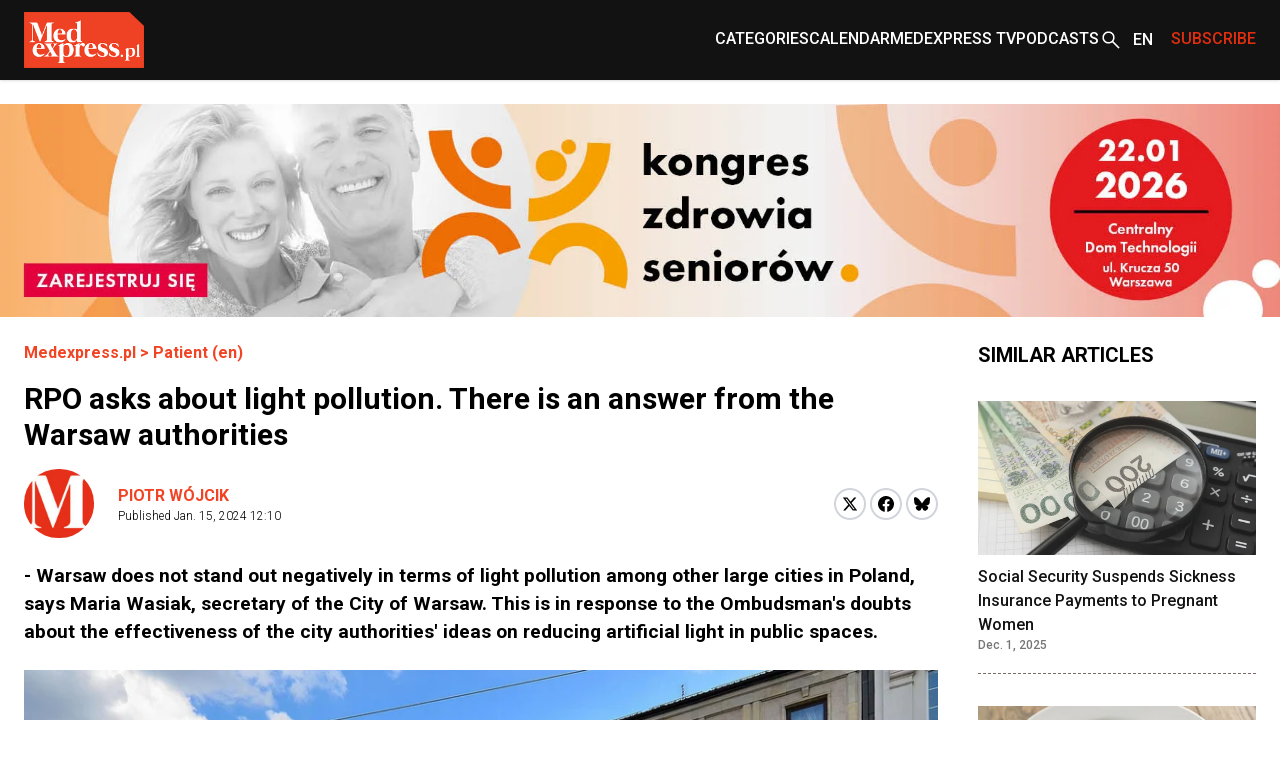

--- FILE ---
content_type: text/html; charset=utf-8
request_url: https://www.medexpress.pl/en/patient/rpo-questions-about-light-pollution-is-the-response-of-the-authorities-of-warsaw/
body_size: 20698
content:

  <!DOCTYPE html>
  
  <html lang="en">
  <head>
    <meta charset="UTF-8">
    
  
  
  <meta property="og:title" content="RPO asks about light pollution. There is an answer from the Warsaw authorities">
  <meta property="og:description" content="
    - Warsaw does not stand out negatively in terms of light pollution among other large cities in Poland, says Maria Wasiak, secretary of the City of Warsaw. This is in response to the Ombudsman&#x27;s doubts about the effectiveness of the city authorities&#x27; ideas on reducing artificial light in public...">
  <meta property="og:image" content="https://cdn.medexpress.pl/media/images/Biuro_Rzecznika_Praw_Obywatelskich.original.format-webp.webp">
  <meta property="og:url" content="https://www.medexpress.pl/en/patient/rpo-questions-about-light-pollution-is-the-response-of-the-authorities-of-warsaw/">
  <meta property="og:type" content="article">
  <meta property="og:site_name" content="">
  <meta name="twitter:card" content="summary_large_image">
  <meta name="twitter:site" content="https://www.medexpress.pl">
  <meta name="twitter:creator"
        content="Piotr Wójcik ">
  <meta name="twitter:title" content="RPO asks about light pollution. There is an answer from the Warsaw authorities">
  <meta name="twitter:description" content=" 
- Warsaw does not stand out negatively in terms of light pollution among other large cities in Poland, says Maria Wasiak, secretary of the City of Warsaw. This is in response to the Ombudsman&#x27;s doubts about the effectiveness of the city authorities&#x27; ideas on reducing artificial light in public...">
  <meta name="twitter:image" content="https://cdn.medexpress.pl/media/images/Biuro_Rzecznika_Praw_Obywatelskich.original.format-webp.webp">
  
  <script type="application/ld+json">
  {
    "@context": "https://schema.org",
    "@type": "MedicalWebPage",
    "headline": "RPO asks about light pollution. There is an answer from the Warsaw authorities",
    "description": "\u002D Warsaw does not stand out negatively in terms of light pollution among other large cities in Poland, says Maria Wasiak, secretary of the City of Warsaw. This is in response to the Ombudsman\u0027s doubts about the effectiveness of the city authorities\u0027 ideas on reducing artificial light in public...",
    "image": {
      "@type": "ImageObject",
      "url": "https://cdn.medexpress.pl/media/images/Biuro_Rzecznika_Praw_Obywatelskich.original.format-webp.webp",
      "width": 3967,
      "height": 2942
    },
    "datePublished": "2024-01-15T12:10:00+01:00",
    "dateModified": "2024-01-15T12:13:43.829980+01:00",
    "author": [
      
      {
        "@type": "Person",
        "name": "Piotr Wójcik"
      }
      
    ],
    "publisher": {
      "@type": "Organization",
      "name": "",
      "url": "https://www.medexpress.pl",
      "logo": {
        "@type": "ImageObject",
        "url": "https://www.medexpress.pl/static/images/logo.png"
      }
    },
    "mainEntityOfPage": {
      "@type": "WebPage",
      "@id": "https://www.medexpress.pl/en/patient/rpo-questions-about-light-pollution-is-the-response-of-the-authorities-of-warsaw/"
    },
    "articleSection": "Rafał Trzaskowski, Warszawa, Biuro RPO, Maria Wasiak, zanieczyszczenie świetlne, iluminacja budynków, Biuro Rzecznika Praw Obywatelskich, Rzecznik Praw Obywatelskich, reklamy, Marcin Wiącek",
    "inLanguage": "en"
  }
  </script>


    
      
        
        <link rel="alternate" hreflang="pl" href="https://www.medexpress.pl/pacjent/rpo-pyta-o-zanieczyszczenie-swietlne-jest-odpowiedz-wladz-warszawy/">
      
    

    <link rel="dns-prefetch" href="https://cdn.medexpress.pl">
    <link rel="preconnect" href="https://fonts.googleapis.com">
    <link rel="preconnect" href="https://fonts.gstatic.com" crossorigin>
    <!-- Google Tag Manager -->
    <script>(function (w, d, s, l, i) {
      w[l] = w[l] || [];
      w[l].push({
        'gtm.start':
          new Date().getTime(), event: 'gtm.js'
      });
      var f = d.getElementsByTagName(s)[0],
        j = d.createElement(s), dl = l != 'dataLayer' ? '&l=' + l : '';
      j.async = true;
      j.src =
        'https://www.googletagmanager.com/gtm.js?id=' + i + dl;
      f.parentNode.insertBefore(j, f);
    })(window, document, 'script', 'dataLayer', 'GTM-MQ2G82H');
    </script>
    <!-- End Google Tag Manager -->
    <meta http-equiv="X-UA-Compatible" content="IE=edge">
    <meta name="viewport" content="width=device-width, initial-scale=1.0">

    <link rel="apple-touch-icon" sizes="180x180" href="/static/favicons/apple-touch-icon.321333b44a65.png">
    <link rel="icon" type="image/png" sizes="32x32" href="/static/favicons/favicon-32x32.d0d88229aeb6.png">
    <link rel="icon" type="image/png" sizes="16x16" href="/static/favicons/favicon-16x16.1c4411dba98a.png">
    <link rel="manifest" href="/static/favicons/site.06456d8a9c44.webmanifest">
    <link rel="mask-icon" href="/static/favicons/safari-pinned-tab.b64a3eee9d21.svg" color="#ff0000">
    <link rel="shortcut icon" href="/static/favicons/favicon.7699cb4a70df.ico">
    <meta name="apple-mobile-web-app-title" content="MedExpress">
    <meta name="application-name" content="MedExpress">
    <meta name="msapplication-TileColor" content="#da532c">
    <meta name="theme-color" content="#ffffff">

    <title>
      RPO asks about light pollution. There is an answer from the Warsaw authorities
       -
        MedExpress.pl</title>
    <meta name="description" content="">

    <link href="https://fonts.googleapis.com/css2?family=Roboto:wght@300;400;500;700&display=swap" rel="stylesheet">
    <link href="/static/slick/slick.f38b2db10e01.css" rel="stylesheet"/>
    <link href="/static/slick/slick-theme.ef55da2ae798.css" rel="stylesheet"/>

    
  
    
  
  


    
      <link rel="stylesheet" href="/static/dist/css/style.906f95ebfbbd.css">
    
    <link rel="stylesheet" href="/static/dist/css/cookieconsent.cec58d479e02.css" media="print" onload="this.media='all'">

    
      
    

    <script src="/static/dist/js/alpine.min.4b5643f7d864.js" defer></script>

    
  </head>
  <body style="font-family: 'Roboto', sans-serif;"
        class="font-body ">
  <!-- Google Tag Manager (noscript) -->
  <noscript>
    <iframe src="https://www.googletagmanager.com/ns.html?id=GTM-MQ2G82H"
            height="0" width="0" style="display:none;visibility:hidden"></iframe>
  </noscript>
  <!-- End Google Tag Manager (noscript) -->
  
<header
    class="left-0 z-[999999] w-full bg-white shadow md:bg-[#121212]"
    id="main-header"
    x-data="scrollToReveal(); menuOpened = false;"
    x-ref="navbar"
    x-on:scroll.window="scroll()"
    x-bind:class="{
        'fixed top-0': menuOpened,
       'sticky top-0': sticky && !menuOpened,
       'relative': !sticky && !menuOpened,
     }"
    x-transition:enter="transition ease-out duration-300"
    x-transition:enter-start="opacity-0 scale-90"
    x-transition:enter-end="opacity-100 scale-100"
    x-transition:leave="transition ease-in duration-300"
    x-transition:leave-start="opacity-100 scale-100"
    x-transition:leave-end="opacity-0 scale-90">
    <nav class="container mx-auto max-w-screen-xl px-6 2xl:px-0" x-data="{ categoryMenu: false }">
        
        
<div class="hidden items-center justify-between md:flex md:min-h-[80px]">
    <div class="shrink-0">
        <a href="/en/">
            <img src="/static/img/logo.eb5c13010318.png" height="56" width="120" alt="MedExpress Main Logo"
        /></a>
    </div>
    <div class="flex justify-between gap-x-[30px]">
        
            
                
                    

<div id="menucats" class="flex items-center relative" @mouseover="categoryMenu = true"
     @mouseover.away="categoryMenu = false" x-transition="">
  <a href="" id="cat-link"
     class="block text-white menulink font-medium transition duration-150 ease-out hover:text-orange hover:ease-in uppercase">Categories</a>
  <div class="absolute top-[50px] bg-white shadow-xl min-w-[240px]" style="display:none;"
       x-show="categoryMenu" x-transition="">
    <ul>
      
        <li class="w-full py-2 border-b-2 border-gray-100  hover:bg-[#EAEAEA] px-2">
          <a href="/en/drugs-medical-technology/" class="transition duration-150 ease-out hover:text-orange hover:ease-in">
            Drugs and medical technology
          </a>
        </li>
      
        <li class="w-full py-2 border-b-2 border-gray-100  hover:bg-[#EAEAEA] px-2">
          <a href="/en/events-campaigns/" class="transition duration-150 ease-out hover:text-orange hover:ease-in">
            Events and campaigns
          </a>
        </li>
      
        <li class="w-full py-2 border-b-2 border-gray-100  hover:bg-[#EAEAEA] px-2">
          <a href="/en/wyszlo-na-zdrowie/" class="transition duration-150 ease-out hover:text-orange hover:ease-in">
            #ForTheHealthOfIt
          </a>
        </li>
      
        <li class="w-full py-2 border-b-2 border-gray-100  hover:bg-[#EAEAEA] px-2">
          <a href="/en/health-beauty/" class="transition duration-150 ease-out hover:text-orange hover:ease-in">
            Health and beauty
          </a>
        </li>
      
        <li class="w-full py-2 border-b-2 border-gray-100  hover:bg-[#EAEAEA] px-2">
          <a href="/en/protection-health/" class="transition duration-150 ease-out hover:text-orange hover:ease-in">
            Health care
          </a>
        </li>
      
        <li class="w-full py-2 border-b-2 border-gray-100  hover:bg-[#EAEAEA] px-2">
          <a href="/en/work-in-medicine/" class="transition duration-150 ease-out hover:text-orange hover:ease-in">
            Jobs in medicine
          </a>
        </li>
      
        <li class="w-full py-2 border-b-2 border-gray-100  hover:bg-[#EAEAEA] px-2">
          <a href="/en/local/" class="transition duration-150 ease-out hover:text-orange hover:ease-in">
            Local
          </a>
        </li>
      
        <li class="w-full py-2 border-b-2 border-gray-100  hover:bg-[#EAEAEA] px-2">
          <a href="/en/occupations-medical/" class="transition duration-150 ease-out hover:text-orange hover:ease-in">
            Medical professions
          </a>
        </li>
      
        <li class="w-full py-2 border-b-2 border-gray-100  hover:bg-[#EAEAEA] px-2">
          <a href="/en/patient/" class="transition duration-150 ease-out hover:text-orange hover:ease-in">
            Patient
          </a>
        </li>
      
        <li class="w-full py-2 border-b-2 border-gray-100  hover:bg-[#EAEAEA] px-2">
          <a href="/en/premium/" class="transition duration-150 ease-out hover:text-orange hover:ease-in">
            Premium
          </a>
        </li>
      
        <li class="w-full py-2 border-b-2 border-gray-100  hover:bg-[#EAEAEA] px-2">
          <a href="/en/science-medicine/" class="transition duration-150 ease-out hover:text-orange hover:ease-in">
            Science and medicine
          </a>
        </li>
      
        <li class="w-full py-2 border-b-2 border-gray-100  hover:bg-[#EAEAEA] px-2">
          <a href="/en/stomatologia/" class="transition duration-150 ease-out hover:text-orange hover:ease-in">
            Stomatologia
          </a>
        </li>
      
        <li class="w-full py-2 border-b-2 border-gray-100  hover:bg-[#EAEAEA] px-2">
          <a href="/en/world/" class="transition duration-150 ease-out hover:text-orange hover:ease-in">
            Worldwide
          </a>
        </li>
      
        <li class="w-full py-2  hover:bg-[#EAEAEA] px-2">
          <a href="/en/zywienie/" class="transition duration-150 ease-out hover:text-orange hover:ease-in">
            Żywienie
          </a>
        </li>
      
    </ul>
  </div>
</div>

                
            
                
                    <div class="flex items-center">
                        <a
                            href="
                                /en/calendar/
                            "
                            
                            class="menulink hover:text-orange block font-medium uppercase text-white transition duration-150 ease-out hover:ease-in"
                            >Calendar</a
                        >
                    </div>
                
            
                
                    <div class="flex items-center">
                        <a
                            href="
                                /en/tv/
                            "
                            
                            class="menulink hover:text-orange block font-medium uppercase text-white transition duration-150 ease-out hover:ease-in"
                            >MedExpress TV</a
                        >
                    </div>
                
            
        
            
                
                    <div class="flex items-center">
                        <a
                            href="
                                /en/podcasts/
                            "
                            
                            class="menulink hover:text-orange block font-medium uppercase text-white transition duration-150 ease-out hover:ease-in"
                            >Podcasts</a
                        >
                    </div>
                
            
        
        <div class="flex items-center">
            
            
            
            
            
            
            <a href="/search/"><img src="/static/img/search2-white.da566391c7da.svg" alt="search" /></a>
        </div>
        
            <div class="flex items-center" x-data="{ langSwitcher: false }">
                <div class="relative w-12" x-on:mouseleave="timeout = setTimeout(() => { langSwitcher = false }, 300)">
                    <button
                        class="before:bg-[url('../../img/whiteArrow.svg')]
                        before:bg-[center_right] before:absolute before:w-full before:h-[4px] before:bg-no-repeat pr-[20px] before:left-0 relative flex h-12 w-12 items-center pl-[10px] font-medium text-white hover:text-[#E12E0E]"
                        x-on:click="langSwitcher = !langSwitcher; clearTimeout(timeout)">
                        
                            <span class="uppercase">en</span>
                        
                    </button>
                    <div class="absolute left-0 w-full" x-show="langSwitcher" x-transition="" style="display: none;">
                        <ul class="w-12 bg-[#121212]">
                            
                                
                                    
                                    <li>
                                        <a
                                            href="/pacjent/rpo-pyta-o-zanieczyszczenie-swietlne-jest-odpowiedz-wladz-warszawy/"
                                            rel="alternate"
                                            class="justify-content flex h-12 w-12 items-center pl-[10px] font-medium uppercase text-white hover:text-[#E12E0E]"
                                            hreflang="pl">
                                            pl
                                        </a>
                                    </li>
                                
                            
                        </ul>
                    </div>
                </div>
            </div>
        
        
        
        
        
        
        
        <div class="flex items-center">
            <span
                class="menulink open-button block cursor-pointer font-medium uppercase text-[#E12E0E] transition duration-150 ease-out hover:text-white hover:ease-in"
                >Subscribe</span
            >
        </div>
        
    </div>
</div>

    </nav>
    <div class="flex items-center justify-around bg-[#121212] py-4 md:hidden">
        <button id="toggle-mobile" class="flex items-center justify-center" x-on:click="menuOpened = !menuOpened">
            <img
                srcset="/static/img/hamburger_white.c1ddd7466dac.svg"
                src="/static/img/hamburger_white.c1ddd7466dac.svg"
                alt="Menu"
                class="h-4" />
        </button>
        
        
        
        
        
        
        
        <div class="flex items-center justify-center" style="margin-left: 0.75rem;">
            <img src="/static/img/bell_white.73dda9770af6.svg" alt="Subscribe" class="bell open-button h-6 cursor-pointer" />
        </div>
        <a href="/en/" class="flex h-12 w-12 items-center justify-center">
            <img
                srcset="/static/img/medexpresscircle.04a6ac33a9af.png"
                src="/static/img/medexpresscircle.1765fb5714fd.svg"
                alt="Logo small" />
        </a>
        
            <div class="flex items-center" x-data="{ langSwitcher: false }">
                <div class="relative w-12" x-on:mouseleave="timeout = setTimeout(() => { langSwitcher = false }, 300)">
                    <button
                        class="before:bg-[url('../../img/whiteArrow.svg')]
                        before:bg-[center_right] before:absolute before:w-full before:h-[4px] before:bg-no-repeat relative flex h-12 w-12 items-center pl-[10px] pr-[20px] font-medium text-white before:left-0 hover:text-[#E12E0E]"
                        x-on:click="langSwitcher = !langSwitcher; clearTimeout(timeout)">
                        
                            <span class="uppercase">en</span>
                        
                    </button>
                    <div class="absolute left-0 w-full" x-show="langSwitcher" x-transition="" style="display: none;">
                        <ul class="w-12 bg-[#121212]">
                            
                                
                                    
                                    <li>
                                        <a
                                            href="/pacjent/rpo-pyta-o-zanieczyszczenie-swietlne-jest-odpowiedz-wladz-warszawy/"
                                            rel="alternate"
                                            class="justify-content flex h-12 w-12 items-center pl-[10px] font-medium uppercase text-white hover:text-[#E12E0E]"
                                            hreflang="pl">
                                            pl
                                        </a>
                                    </li>
                                
                            
                        </ul>
                    </div>
                </div>
            </div>
        
        <a class="flex items-center justify-center" href="/en/search/">
            <img
                srcset="/static/img/search2-white.da566391c7da.svg"
                src="/static/img/search2-white.da566391c7da.svg"
                alt="Search"
                class="h-6" />
        </a>
    </div>
    

<div id="mobile-menu" class="hidden h-screen" style="z-index: 999999;">
  <div class="px-12 py-10">
    <ul>
      
        
          
            

<li>
  <a href="#" id="subs"
     class="text-xl font-medium border-b-2 border-black block py-2 mb-4 relative after:block after:bg-[url('../../img/arrowr.svg')] after:top-1/2 after:right-0 after:absolute after:w-2.5 after:h-5 after:bg-no-repeat after:-translate-y-1/2">Categories</a>
  <div id="subs-open" class="submenu hidden">
    <ul>
      
        <li><a href="/en/drugs-medical-technology/" class="font-medium block py-2 mb-2 relative">Drugs and medical technology</a></li>
      
        <li><a href="/en/events-campaigns/" class="font-medium block py-2 mb-2 relative">Events and campaigns</a></li>
      
        <li><a href="/en/wyszlo-na-zdrowie/" class="font-medium block py-2 mb-2 relative">#ForTheHealthOfIt</a></li>
      
        <li><a href="/en/health-beauty/" class="font-medium block py-2 mb-2 relative">Health and beauty</a></li>
      
        <li><a href="/en/protection-health/" class="font-medium block py-2 mb-2 relative">Health care</a></li>
      
        <li><a href="/en/work-in-medicine/" class="font-medium block py-2 mb-2 relative">Jobs in medicine</a></li>
      
        <li><a href="/en/local/" class="font-medium block py-2 mb-2 relative">Local</a></li>
      
        <li><a href="/en/occupations-medical/" class="font-medium block py-2 mb-2 relative">Medical professions</a></li>
      
        <li><a href="/en/patient/" class="font-medium block py-2 mb-2 relative">Patient</a></li>
      
        <li><a href="/en/premium/" class="font-medium block py-2 mb-2 relative">Premium</a></li>
      
        <li><a href="/en/science-medicine/" class="font-medium block py-2 mb-2 relative">Science and medicine</a></li>
      
        <li><a href="/en/stomatologia/" class="font-medium block py-2 mb-2 relative">Stomatologia</a></li>
      
        <li><a href="/en/world/" class="font-medium block py-2 mb-2 relative">Worldwide</a></li>
      
        <li><a href="/en/zywienie/" class="font-medium block py-2 mb-2 relative">Żywienie</a></li>
      
    </ul>
  </div>
</li>

          
        
          
            <li>
              <a href="
/en/calendar/
"
                 
                 class="text-xl font-medium border-b-2 border-black block py-2 mb-4 relative after:block after:bg-[url('../../img/arrowr.svg')] after:top-1/2 after:right-0 after:absolute after:w-2.5 after:h-5 after:bg-no-repeat after:-translate-y-1/2">Calendar</a>
            </li>
          
        
          
            <li>
              <a href="
/en/tv/
"
                 
                 class="text-xl font-medium border-b-2 border-black block py-2 mb-4 relative after:block after:bg-[url('../../img/arrowr.svg')] after:top-1/2 after:right-0 after:absolute after:w-2.5 after:h-5 after:bg-no-repeat after:-translate-y-1/2">MedExpress TV</a>
            </li>
          
        
      
        
          
            <li>
              <a href="
/en/podcasts/
"
                 
                 class="text-xl font-medium border-b-2 border-black block py-2 mb-4 relative after:block after:bg-[url('../../img/arrowr.svg')] after:top-1/2 after:right-0 after:absolute after:w-2.5 after:h-5 after:bg-no-repeat after:-translate-y-1/2">Podcasts</a>
            </li>
          
        
      
    </ul>
  </div>
  
    <div class="px-12 mb-10">
      <span class="flex justify-center mb-2 text-sm">Language versions: </span>
      <ul class="flex justify-center">
        
          
          <li><a href="/pacjent/rpo-pyta-o-zanieczyszczenie-swietlne-jest-odpowiedz-wladz-warszawy/" rel="alternate"
                 class="active w-6 h-6 font-medium text-xs flex justify-center items-center transition duration-150 ease-out hover:bg-orange hover:text-white hover:ease-out uppercase"
                 hreflang="pl">
            pl
          </a></li>
        
        
          <li><span
            class="active w-6 h-6 bg-orange text-white font-medium text-xs flex justify-center items-center uppercase ml-2">en</span>
          </li>
        
      </ul>
    </div>
    </div>
  
</div>

<script>
  document.addEventListener('DOMContentLoaded', function() {
    // Pobierz przycisk zamykania menu
    const closeButton = document.getElementById('close-mobile-menu');
    
    if (closeButton) {
      closeButton.addEventListener('click', function() {
        // Sprawdź, czy globalna funkcja toggleMobileMenu jest dostępna
        if (typeof window.toggleMobileMenu === 'function') {
          window.toggleMobileMenu();
        } else {
          // Alternatywna implementacja
          const mobileMenu = document.getElementById('mobile-menu');
          if (mobileMenu) {
            mobileMenu.style.display = 'none';
            document.body.classList.remove('menu-open');
            
            // Zmień ikonę w przycisku toggle-mobile
            const toggleButton = document.getElementById('toggle-mobile');
            if (toggleButton) {
              const img = toggleButton.querySelector('img');
              if (img) img.src = "./assets/img/hamburger.svg";
            }
          }
        }
      });
    }
  });
</script>

</header>

  
  
  
    

  <section class=" hidden md:block">
    <div class="flex justify-center max-w-screen-xl container mx-auto mt-3 md:mt-6"
         >
      <a href="https://kongreszdrowiaseniorow.pl/">
      <picture>
        <img alt="banner" height="300" src="https://cdn.medexpress.pl/media/images/KZS-2026-1800x300.original.format-webp.webp" width="1800">
      </picture>
      </a>
    </div>
  </section>


  
    

  <section class=" block md:hidden ">
    <div class="flex justify-center max-w-screen-xl container mx-auto mt-3 md:mt-6"
         >
      <a href="https://kongreszdrowiaseniorow.pl/">
      <picture>
        <img alt="banner" height="300" src="https://cdn.medexpress.pl/media/images/KZS-2026-1000x300.original.format-webp.webp" width="1000">
      </picture>
      </a>
    </div>
  </section>


  
  
  
    


<script>
(function() {
    
    console.log('[djinsight] Object view tracking enabled');
    
    
    function trackObjectView() {
        var objectData = {"page_id": 31004, "content_type": "puput.entrypage", "url": "https://www.medexpress.pl/en/patient/rpo-questions-about-light-pollution-is-the-response-of-the-authorities-of-warsaw/"};
        objectData.referrer = document.referrer;
        objectData.user_agent = navigator.userAgent;
        
        fetch('/djinsight/record-view/', {
            method: 'POST',
            headers: {
                'Content-Type': 'application/json',
            },
            body: JSON.stringify(objectData),
            credentials: 'same-origin'
        })
        .then(function(response) {
            if (!response.ok) {
                console.error('[djinsight] Error recording object view:', response.status, response.statusText);
            }
            return response.json();
        })
        .then(function(data) {
            if (data.status === 'success') {
                
                console.log('[djinsight] Object view recorded successfully:', data);
                
            } else {
                console.error('[djinsight] Error recording object view:', data.message);
            }
        })
        .catch(function(error) {
            console.error('[djinsight] Network error recording object view:', error);
        });
    }
    
    
    window.addEventListener('load', function() {
        trackObjectView();
    });
    
})();
</script> 





  <main class="pt-6">
    <section>
      <div class="max-w-screen-xl container mx-auto md:pr-6 md:px-6 2xl:px-0">
        <div class="grid grid-cols-4 gap-x-10">
          <div class="col-span-4 md:col-span-3">
            <article class="mb-12">
              <div class="container max-w-screen-xl mx-auto px-6 md:px-0">
                <div class="mb-12">
                  <div class="mb-4">
                    <div class="font-bold text-orange"><a href="/">Medexpress.pl</a> <span> &gt; </span>
                      <a href="/en/patient/">Patient (en)</a>
                    </div>
                  </div>
                  <div class="mb-4">
                    

  
  


                    
                    
                      <h1 class="font-bold text-3xl">RPO asks about light pollution. There is an answer from the Warsaw authorities</h1>
                    
                  </div>
                  
                  <div class=" md:flex md:items-center mb-6">
                    <div class="flex justify-between flex-1">
                      

  <div class="flex space-x-6 items-center mb-8 md:mb-0">
    <div>
      <div class="rounded-full overflow-hidden">
        
          <img src="/static/img/medexpresscircle.1765fb5714fd.svg" alt="MedExpress Team">
        
      </div>
    </div>
    <div>
      <p class="font-bold">
        <a href="/en/author/piotr-wojcik/"
           class="text-orange hover:underline py-3 relative uppercase"
           rel="nofollow">Piotr Wójcik</a>
      </p>
      <p class="font-light text-xs">Published
        <span>Jan. 15, 2024 12:10</span></p>
    </div>
  </div>


                      <div class="flex items-center mb-6 md:mb-0">
                        <div>
                          <a
                          href="https://twitter.com/share?url=https%3A//www.medexpress.pl/en/patient/rpo-questions-about-light-pollution-is-the-response-of-the-authorities-of-warsaw/&text=RPO%20asks%20about%20light%20pollution.%20There%20is%20an%20answer%20from%20the%20Warsaw%20authorities"
                          class="block w-8 h-8 rounded-full bg-white border-2 border-gray-300 flex items-center justify-center group hover:border-[#1DA1F2]"
                          target="_blank"
                          rel="nofollow">
                            <svg xmlns="http://www.w3.org/2000/svg" width="16" height="16" viewBox="0 0 24 24">
                              <path class="fill-black group-hover:fill-[#1DA1F2]" d="M18.244 2.25h3.308l-7.227 8.26 8.502 11.24H16.17l-5.214-6.817L4.99 21.75H1.68l7.73-8.835L1.254 2.25H8.08l4.713 6.231zm-1.161 17.52h1.833L7.084 4.126H5.117z"/>
                            </svg>
                          </a>
                        </div>
                        <div class="ml-1">
                          <a href="https://www.facebook.com/sharer/sharer.php?u=https://www.medexpress.pl/en/patient/rpo-questions-about-light-pollution-is-the-response-of-the-authorities-of-warsaw/"
                            class="block w-8 h-8 rounded-full bg-white border-2 border-gray-300 flex items-center justify-center group hover:border-[#1877F2]"
                            target="_blank"
                            rel="nofollow">
                            <svg width="16" height="16" viewBox="0 0 24 24" fill="none" xmlns="http://www.w3.org/2000/svg">
                              <path class="fill-black group-hover:fill-[#1877F2]" d="M24 12C24 5.37258 18.6274 0 12 0C5.37258 0 0 5.37258 0 12C0 17.9895 4.3882 22.954 10.125 23.8542V15.4688H7.07812V12H10.125V9.35625C10.125 6.34875 11.9166 4.6875 14.6576 4.6875C15.9701 4.6875 17.3438 4.92188 17.3438 4.92188V7.875H15.8306C14.34 7.875 13.875 8.80008 13.875 9.75V12H17.2031L16.6711 15.4688H13.875V23.8542C19.6118 22.954 24 17.9895 24 12Z"/>
                            </svg>
                          </a>
                        </div>
                        <div class="ml-1">
                          <a href="https://bsky.app/intent/compose?text=https%3A//www.medexpress.pl/en/patient/rpo-questions-about-light-pollution-is-the-response-of-the-authorities-of-warsaw/"
                            class="block w-8 h-8 rounded-full bg-white border-2 border-gray-300 flex items-center justify-center group hover:border-[#0085ff]"
                            target="_blank"
                            rel="nofollow">
                          <svg fill="none" viewBox="0 0 64 57" width="16" style="width: 16px; height: 14.5px;"><path class="fill-black group-hover:fill-[#0085ff]" d="M13.873 3.805C21.21 9.332 29.103 20.537 32 26.55v15.882c0-.338-.13.044-.41.867-1.512 4.456-7.418 21.847-20.923 7.944-7.111-7.32-3.819-14.64 9.125-16.85-7.405 1.264-15.73-.825-18.014-9.015C1.12 23.022 0 8.51 0 6.55 0-3.268 8.579-.182 13.873 3.805ZM50.127 3.805C42.79 9.332 34.897 20.537 32 26.55v15.882c0-.338.13.044.41.867 1.512 4.456 7.418 21.847 20.923 7.944 7.111-7.32 3.819-14.64-9.125-16.85 7.405 1.264 15.73-.825 18.014-9.015C62.88 23.022 64 8.51 64 6.55c0-9.818-8.578-6.732-13.873-2.745Z"></path></svg>
                          </a>
                        </div>
                      </div>
                    </div>
                  </div>
                  <div class="article-content">
                    <div class="mb-6 excerpt">
                      - Warsaw does not stand out negatively in terms of light pollution among other large cities in Poland, says Maria Wasiak, secretary of the City of Warsaw. This is in response to the Ombudsman's doubts about the effectiveness of the city authorities' ideas on reducing artificial light in public spaces.
                    </div>
                  </div>
                  
                    <div class="flex-col text-center justify-center max-w-screen-xl container mx-auto mb-8
                      md:flex flex">
                      
                      
                      <img src="https://cdn.medexpress.pl/media/images/Biuro_Rzecznika_Praw_.2e16d0ba.fill-950x430.format-webp.webp"
                           srcset="https://cdn.medexpress.pl/media/images/Biuro_Rzecznika_Praw_.2e16d0ba.fill-950x430.format-webp.webp 1x, https://cdn.medexpress.pl/media/images/Biuro_Rzecznika_Praw.2e16d0ba.fill-1900x860.format-webp.webp 2x"
                           alt="RPO asks about light pollution. There is an answer from the Warsaw authorities - Header image" class="w-full">
                      
                      
                        <div class="credits text-left">
                          <div class="credits-inner">Autorstwa Adrian Grycuk - Praca własna, CC BY-SA 3.0 pl, https://commons.wikimedia.org/w/index.php?curid=34910970</div>
                        </div>
                      
                    </div>
                  
                  <div class="article-content">


                    
                    
                      <p data-block-key="ha7th">Light pollution is being talked about more and more in Poland. This is because there is a lack of regulations governing how advertisements or buildings are to be illuminated so that there is no excessive emission of artificial light.</p><p data-block-key="68tn0">Some cities are attempting to introduce local solutions on their own. In Warsaw, a landscape resolution was introduced in 2020 to address, among other things, illuminated advertisements, and an "Sowa" program was implemented to replace sodium lighting with led lighting. Permits for activities that may affect the environment, in turn, include conditions for reducing outdoor lighting.</p><p data-block-key="65u6e">Ombudsman Marcin Wiącek, however, had doubts that the solutions were definitely thought out and carried out so that they would actually reduce light pollution and be safe for people. The Ombudsman sent a letter to Mayor Rafal Trzaskowski, asking, among other things, whether the Landscape Resolution will be amended so that light advertisements in the subway do not "attack" travelers. He was also interested in whether led light bulbs installed on Warsaw roads have been tested for safety to human health, and whether capital officials enforce the "light" conditions written into permits for activities that may affect the environment.</p><p data-block-key="1l6dk">Maria Wasiak, secretary of the City of Warsaw, responded to the letter.</p><p data-block-key="a5643">"Warsaw does not stand out negatively in terms of light pollution among other large cities in Poland. Actions being carried out in Warsaw that bring quick results are the replacement of the street lighting network. Ergonomically shaped luminaires allow to direct a limited beam of light precisely to the illuminated surface, so the phenomenon of light scattering is limited. At the same time, the higher energy efficiency of LEDs compared to sodium lamps produces the effect of higher light brightness with lower levels of energy consumption, and thus lower operating costs," the response reads.</p><p data-block-key="bteke">Maria Wasiak also points out that some of the measures taken will take some time to bear fruit, and that under Warsaw conditions, the repealed provisions of the Public Roads Act, which provide for the issuance of an ordinance specifying the maximum luminance of the surface of visual information placed on light-emitting advertising, during the day and at night, in the built-up area and outside the built-up area, with a view to maintaining traffic safety, would have a major impact on reducing light pollution.</p><p data-block-key="bl24j">"If analogous regulations, applicable not only to advertising, were issued in connection with the impact of light on human living conditions or the conditions of the fauna, they could be found in the Environmental Protection Law and perform a function analogous to noise standards or electromagnetic fields. They would then be subject to monitoring and control or enforcement action," he points out.</p><p data-block-key="cmb95">So it turns out that the only way to implement comprehensive and rational protection against excessive light pollution is to introduce appropriate regulations, based on adequate scientific knowledge and economic calculations, at the national level.</p><p data-block-key="4osmc"></p><p data-block-key="1fm2t">compiled based on the Ombudsman's Office</p>
                    
                  </div>
                </div>
                <div class="border-grey-light border-y py-7 mx-3">
                  <div class="flex flex-col md:flex-row md:items-center gap-4">
                    <a href="" rel="nofollow" id="pdf-link" class="flex items-center gap-3 py-3 font-bold">
                      <svg width="24" height="24" viewBox="0 0 24 24" fill="none" xmlns="http://www.w3.org/2000/svg">
                        <path d="M20 2H8C6.9 2 6 6.9 6 4V16C6 17.1 6.9 18 8 18H20C21.1 18 22 17.1 22 16V4C22 2.9 21.1 2 20 2Z" fill="#E32119"/>
                        <path d="M4 6H2V20C2 21.1 2.9 22 4 22H18V20H4V6Z" fill="#E32119"/>
                        <path d="M16 12H12V8H10V12H6L11 17L16 12Z" fill="white"/>
                      </svg>
                      Download this article in .pdf format
                    </a>

                    <a href="#" class="flex items-center gap-3 py-3 font-bold bell open-button cursor-pointer">
                      <svg width="24" height="24" viewBox="0 0 24 24" fill="none" xmlns="http://www.w3.org/2000/svg">
                        <path d="M12 22C13.1 22 14 21.1 14 20H10C10 21.1 10.9 22 12 22ZM18 16V11C18 7.93 16.37 5.36 13.5 4.68V4C13.5 3.17 12.83 2.5 12 2.5C11.17 2.5 10.5 3.17 10.5 4V4.68C7.64 5.36 6 7.92 6 11V16L4 18V19H20V18L18 16ZM16 17H8V11C8 8.52 9.51 6.5 12 6.5C14.49 6.5 16 8.52 16 11V17Z" fill="#E32119"/>
                      </svg>
                      Subscribe to newsletter
                    </a>

                    <a href="#" id="email-article" class="flex items-center gap-3 py-3 font-bold cursor-pointer">
                      <svg width="24" height="24" viewBox="0 0 24 24" fill="none" xmlns="http://www.w3.org/2000/svg">
                        <path d="M20 4H4C2.9 4 2.01 4.9 2.01 6L2 18C2 19.1 2.9 20 4 20H20C21.1 20 22 19.1 22 18V6C22 4.9 21.1 4 20 4ZM20 8L12 13L4 8V6L12 11L20 6V8Z" fill="#E32119"/>
                      </svg>
                      Send to email
                    </a>
                  </div>
                </div>
                
                  
                    <div class="border-grey-light border-b py-7 mx-3  text-sm text-[#848484]">
                      <p class="mb-2">Topics</p>
                      
                        <a href="/tag/rafal-trzaskowski/"
                           rel="nofollow"
                           class="text-orange hover:underline py-3 relative uppercase">Rafał Trzaskowski</a>
                        <span> / </span>
                      
                        <a href="/tag/warszawa/"
                           rel="nofollow"
                           class="text-orange hover:underline py-3 relative uppercase">Warszawa</a>
                        <span> / </span>
                      
                        <a href="/tag/biuro-rpo/"
                           rel="nofollow"
                           class="text-orange hover:underline py-3 relative uppercase">Biuro RPO</a>
                        <span> / </span>
                      
                        <a href="/tag/maria-wasiak/"
                           rel="nofollow"
                           class="text-orange hover:underline py-3 relative uppercase">Maria Wasiak</a>
                        <span> / </span>
                      
                        <a href="/tag/zanieczyszczenie-swietlne/"
                           rel="nofollow"
                           class="text-orange hover:underline py-3 relative uppercase">zanieczyszczenie świetlne</a>
                        <span> / </span>
                      
                        <a href="/tag/iluminacja-budynkow/"
                           rel="nofollow"
                           class="text-orange hover:underline py-3 relative uppercase">iluminacja budynków</a>
                        <span> / </span>
                      
                        <a href="/tag/biuro-rzecznika-praw-obywatelskich/"
                           rel="nofollow"
                           class="text-orange hover:underline py-3 relative uppercase">Biuro Rzecznika Praw Obywatelskich</a>
                        <span> / </span>
                      
                        <a href="/tag/rzecznik-praw-obywatelskich_1/"
                           rel="nofollow"
                           class="text-orange hover:underline py-3 relative uppercase">Rzecznik Praw Obywatelskich</a>
                        <span> / </span>
                      
                        <a href="/tag/reklamy/"
                           rel="nofollow"
                           class="text-orange hover:underline py-3 relative uppercase">reklamy</a>
                        <span> / </span>
                      
                        <a href="/tag/marcin-wiacek/"
                           rel="nofollow"
                           class="text-orange hover:underline py-3 relative uppercase">Marcin Wiącek</a>
                        
                      
                    </div>
                  
                
              </div>
            </article>
          </div>
          <div class="col-span-4 md:col-span-1 px-6 md:px-0 pt-6 md:pt-0 md:self-start md:sticky" style="top: 20px;">
            <div class="">
              <!-- Losowe promowane wydarzenie -->
              








              <div>
                <h3 class="font-bold text-xl relative uppercase mb-8 ">Similar articles</h3>
              </div>
              <div class="hidden md:block">
                <div class="hidden md:grid gap-y-8  grid-cols-1">
                  
                    

<div
    class="relative border-[#7C6864] border-b border-dashed flex flex-col pb-5 md:flex-row md:flex-col">
    <div class="mb-[10px] block sm:hidden md:block">
        <a href="/en/protection-health/zus-stops-payment-of-sick-insurance-benefits-to-women-in-pregnancy/"><img alt="iStock-1296308227" class="w-full" height="272" src="https://cdn.medexpress.pl/media/images/uploads202110iStock-1.2e16d0ba.fill-491x272.format-webp_BNYXCbw.webp" width="491"></a>
    </div>
    <div class="sm:flex sm:items-center w-full">
        <a href="/en/protection-health/zus-stops-payment-of-sick-insurance-benefits-to-women-in-pregnancy/" class="hidden min-w-[180px] sm:block md:hidden"
            ><img alt="iStock-1296308227" class="float-left w-[180px] mr-3 mb-3" height="272" src="https://cdn.medexpress.pl/media/images/uploads202110iStock-1.2e16d0ba.fill-491x272.format-webp_BNYXCbw.webp" width="491"></a
        >
        <div class="block">
            

  
  


            
            <h3 class="">
                <a
                    href="/en/protection-health/zus-stops-payment-of-sick-insurance-benefits-to-women-in-pregnancy/"
                    class="font-medium text-[#121212] transition duration-150 ease-out hover:text-[#E12E0E] hover:ease-in"
                    >Social Security Suspends Sickness Insurance Payments to Pregnant Women</a
                >
                
                    <span class="hidden text-xs font-medium text-[#757575] sm:block md:hidden">Dec. 1, 2025</span>
                
            </h3>
        </div>
        
    </div>
    
        <div class=" block sm:hidden md:block bottom-3 w-full">
            <div class="flex items-center justify-between">
                
                <div class="text-xs font-medium text-[#757575]">Dec. 1, 2025</div>
            </div>
        </div>
    
</div>

                  
                    

<div
    class="relative border-[#7C6864] border-b border-dashed flex flex-col pb-5 md:flex-row md:flex-col">
    <div class="mb-[10px] block sm:hidden md:block">
        <a href="/en/patient/some-hospitals-causes-patients-to-bring-patients-rpo-intervenes-about-hospital-standards/"><img alt="iStock-1486774186" class="w-full" height="272" src="https://cdn.medexpress.pl/media/images/iStock-1486774186.34079cfc.fill-491x272.format-webp.webp" width="491"></a>
    </div>
    <div class="sm:flex sm:items-center w-full">
        <a href="/en/patient/some-hospitals-causes-patients-to-bring-patients-rpo-intervenes-about-hospital-standards/" class="hidden min-w-[180px] sm:block md:hidden"
            ><img alt="iStock-1486774186" class="float-left w-[180px] mr-3 mb-3" height="272" src="https://cdn.medexpress.pl/media/images/iStock-1486774186.34079cfc.fill-491x272.format-webp.webp" width="491"></a
        >
        <div class="block">
            

  
  


            
            <h3 class="">
                <a
                    href="/en/patient/some-hospitals-causes-patients-to-bring-patients-rpo-intervenes-about-hospital-standards/"
                    class="font-medium text-[#121212] transition duration-150 ease-out hover:text-[#E12E0E] hover:ease-in"
                    >Some hospitals make patients bring cutlery. RPO intervenes on hospital standards</a
                >
                
                    <span class="hidden text-xs font-medium text-[#757575] sm:block md:hidden">July 28, 2025</span>
                
            </h3>
        </div>
        
    </div>
    
        <div class=" block sm:hidden md:block bottom-3 w-full">
            <div class="flex items-center justify-between">
                
                <div class="text-xs font-medium text-[#757575]">July 28, 2025</div>
            </div>
        </div>
    
</div>

                  
                    

<div
    class="relative border-[#7C6864] border-b border-dashed flex flex-col pb-5 md:flex-row md:flex-col">
    <div class="mb-[10px] block sm:hidden md:block">
        <a href="/en/patient/rpo-intervenes-mortgage-credit-only-after-passing-rtg-and-testing-on-hiv/"><img alt="ThinkstockPhotos-609713464" class="w-full" height="272" src="https://cdn.medexpress.pl/media/images/uploads201610thinksto.2e16d0ba.fill-491x272.format-webp_QS1RD7k.webp" width="491"></a>
    </div>
    <div class="sm:flex sm:items-center w-full">
        <a href="/en/patient/rpo-intervenes-mortgage-credit-only-after-passing-rtg-and-testing-on-hiv/" class="hidden min-w-[180px] sm:block md:hidden"
            ><img alt="ThinkstockPhotos-609713464" class="float-left w-[180px] mr-3 mb-3" height="272" src="https://cdn.medexpress.pl/media/images/uploads201610thinksto.2e16d0ba.fill-491x272.format-webp_QS1RD7k.webp" width="491"></a
        >
        <div class="block">
            

  
  


            
            <h3 class="">
                <a
                    href="/en/patient/rpo-intervenes-mortgage-credit-only-after-passing-rtg-and-testing-on-hiv/"
                    class="font-medium text-[#121212] transition duration-150 ease-out hover:text-[#E12E0E] hover:ease-in"
                    >RPO intervenes: Mortgage loan only after X-ray and HIV test</a
                >
                
                    <span class="hidden text-xs font-medium text-[#757575] sm:block md:hidden">July 16, 2025</span>
                
            </h3>
        </div>
        
    </div>
    
        <div class=" block sm:hidden md:block bottom-3 w-full">
            <div class="flex items-center justify-between">
                
                <div class="text-xs font-medium text-[#757575]">July 16, 2025</div>
            </div>
        </div>
    
</div>

                  
                    

<div
    class="relative border-[#7C6864] border-b border-dashed flex flex-col pb-5 md:flex-row md:flex-col">
    <div class="mb-[10px] block sm:hidden md:block">
        <a href="/en/protection-health/health-education-new-subject-urgent-needs/"><img alt="szkoła, zamknięta szkoła" class="w-full" height="272" src="https://cdn.medexpress.pl/media/images/iStock-1134900343.2e16d0ba.fill-491x272.format-webp.webp" width="491"></a>
    </div>
    <div class="sm:flex sm:items-center w-full">
        <a href="/en/protection-health/health-education-new-subject-urgent-needs/" class="hidden min-w-[180px] sm:block md:hidden"
            ><img alt="szkoła, zamknięta szkoła" class="float-left w-[180px] mr-3 mb-3" height="272" src="https://cdn.medexpress.pl/media/images/iStock-1134900343.2e16d0ba.fill-491x272.format-webp.webp" width="491"></a
        >
        <div class="block">
            

  
  


            
            <h3 class="">
                <a
                    href="/en/protection-health/health-education-new-subject-urgent-needs/"
                    class="font-medium text-[#121212] transition duration-150 ease-out hover:text-[#E12E0E] hover:ease-in"
                    >Health education: new subject, urgent needs</a
                >
                
                    <span class="hidden text-xs font-medium text-[#757575] sm:block md:hidden">July 9, 2025</span>
                
            </h3>
        </div>
        
    </div>
    
        <div class=" block sm:hidden md:block bottom-3 w-full">
            <div class="flex items-center justify-between">
                
                <div class="text-xs font-medium text-[#757575]">July 9, 2025</div>
            </div>
        </div>
    
</div>

                  
                    

<div
    class="relative  flex flex-col pb-5 md:flex-row md:flex-col">
    <div class="mb-[10px] block sm:hidden md:block">
        <a href="/en/occupations-medical/rpo-intervenes-ws-access-to-medical-professions-mz-plans-change/"><img alt="RPO" class="w-full" height="272" src="https://cdn.medexpress.pl/media/images/RPO.2e16d0ba.fill-491x272.format-webp.webp" width="491"></a>
    </div>
    <div class="sm:flex sm:items-center w-full">
        <a href="/en/occupations-medical/rpo-intervenes-ws-access-to-medical-professions-mz-plans-change/" class="hidden min-w-[180px] sm:block md:hidden"
            ><img alt="RPO" class="float-left w-[180px] mr-3 mb-3" height="272" src="https://cdn.medexpress.pl/media/images/RPO.2e16d0ba.fill-491x272.format-webp.webp" width="491"></a
        >
        <div class="block">
            

  
  


            
            <h3 class="">
                <a
                    href="/en/occupations-medical/rpo-intervenes-ws-access-to-medical-professions-mz-plans-change/"
                    class="font-medium text-[#121212] transition duration-150 ease-out hover:text-[#E12E0E] hover:ease-in"
                    >RPO intervenes on access to medical professions. MZ: we are planning changes</a
                >
                
                    <span class="hidden text-xs font-medium text-[#757575] sm:block md:hidden">June 3, 2025</span>
                
            </h3>
        </div>
        
    </div>
    
        <div class=" block sm:hidden md:block bottom-3 w-full">
            <div class="flex items-center justify-between">
                
                <div class="text-xs font-medium text-[#757575]">June 3, 2025</div>
            </div>
        </div>
    
</div>

                  
                </div>
              </div>
              <div class="md:hidden mb-6">
                
                  

<div
    class="relative  flex flex-col pb-5 md:flex-row md:flex-col">
    <div class="mb-[10px] block sm:hidden md:block">
        <a href="/en/protection-health/zus-stops-payment-of-sick-insurance-benefits-to-women-in-pregnancy/"><img alt="iStock-1296308227" class="w-full" height="272" src="https://cdn.medexpress.pl/media/images/uploads202110iStock-1.2e16d0ba.fill-491x272.format-webp_BNYXCbw.webp" width="491"></a>
    </div>
    <div class="sm:flex sm:items-center w-full">
        <a href="/en/protection-health/zus-stops-payment-of-sick-insurance-benefits-to-women-in-pregnancy/" class="hidden min-w-[180px] sm:block md:hidden"
            ><img alt="iStock-1296308227" class="float-left w-[180px] mr-3 mb-3" height="272" src="https://cdn.medexpress.pl/media/images/uploads202110iStock-1.2e16d0ba.fill-491x272.format-webp_BNYXCbw.webp" width="491"></a
        >
        <div class="block">
            

  
  


            
            <h3 class="">
                <a
                    href="/en/protection-health/zus-stops-payment-of-sick-insurance-benefits-to-women-in-pregnancy/"
                    class="font-medium text-[#121212] transition duration-150 ease-out hover:text-[#E12E0E] hover:ease-in"
                    >Social Security Suspends Sickness Insurance Payments to Pregnant Women</a
                >
                
                    <span class="hidden text-xs font-medium text-[#757575] sm:block md:hidden">Dec. 1, 2025</span>
                
            </h3>
        </div>
        
    </div>
    
        <div class=" block sm:hidden md:block bottom-3 w-full">
            <div class="flex items-center justify-between">
                
                <div class="text-xs font-medium text-[#757575]">Dec. 1, 2025</div>
            </div>
        </div>
    
</div>

                
                  

<div
    class="relative  flex flex-col pb-5 md:flex-row md:flex-col">
    <div class="mb-[10px] block sm:hidden md:block">
        <a href="/en/patient/some-hospitals-causes-patients-to-bring-patients-rpo-intervenes-about-hospital-standards/"><img alt="iStock-1486774186" class="w-full" height="272" src="https://cdn.medexpress.pl/media/images/iStock-1486774186.34079cfc.fill-491x272.format-webp.webp" width="491"></a>
    </div>
    <div class="sm:flex sm:items-center w-full">
        <a href="/en/patient/some-hospitals-causes-patients-to-bring-patients-rpo-intervenes-about-hospital-standards/" class="hidden min-w-[180px] sm:block md:hidden"
            ><img alt="iStock-1486774186" class="float-left w-[180px] mr-3 mb-3" height="272" src="https://cdn.medexpress.pl/media/images/iStock-1486774186.34079cfc.fill-491x272.format-webp.webp" width="491"></a
        >
        <div class="block">
            

  
  


            
            <h3 class="">
                <a
                    href="/en/patient/some-hospitals-causes-patients-to-bring-patients-rpo-intervenes-about-hospital-standards/"
                    class="font-medium text-[#121212] transition duration-150 ease-out hover:text-[#E12E0E] hover:ease-in"
                    >Some hospitals make patients bring cutlery. RPO intervenes on hospital standards</a
                >
                
                    <span class="hidden text-xs font-medium text-[#757575] sm:block md:hidden">July 28, 2025</span>
                
            </h3>
        </div>
        
    </div>
    
        <div class=" block sm:hidden md:block bottom-3 w-full">
            <div class="flex items-center justify-between">
                
                <div class="text-xs font-medium text-[#757575]">July 28, 2025</div>
            </div>
        </div>
    
</div>

                
                  

<div
    class="relative  flex flex-col pb-5 md:flex-row md:flex-col">
    <div class="mb-[10px] block sm:hidden md:block">
        <a href="/en/patient/rpo-intervenes-mortgage-credit-only-after-passing-rtg-and-testing-on-hiv/"><img alt="ThinkstockPhotos-609713464" class="w-full" height="272" src="https://cdn.medexpress.pl/media/images/uploads201610thinksto.2e16d0ba.fill-491x272.format-webp_QS1RD7k.webp" width="491"></a>
    </div>
    <div class="sm:flex sm:items-center w-full">
        <a href="/en/patient/rpo-intervenes-mortgage-credit-only-after-passing-rtg-and-testing-on-hiv/" class="hidden min-w-[180px] sm:block md:hidden"
            ><img alt="ThinkstockPhotos-609713464" class="float-left w-[180px] mr-3 mb-3" height="272" src="https://cdn.medexpress.pl/media/images/uploads201610thinksto.2e16d0ba.fill-491x272.format-webp_QS1RD7k.webp" width="491"></a
        >
        <div class="block">
            

  
  


            
            <h3 class="">
                <a
                    href="/en/patient/rpo-intervenes-mortgage-credit-only-after-passing-rtg-and-testing-on-hiv/"
                    class="font-medium text-[#121212] transition duration-150 ease-out hover:text-[#E12E0E] hover:ease-in"
                    >RPO intervenes: Mortgage loan only after X-ray and HIV test</a
                >
                
                    <span class="hidden text-xs font-medium text-[#757575] sm:block md:hidden">July 16, 2025</span>
                
            </h3>
        </div>
        
    </div>
    
        <div class=" block sm:hidden md:block bottom-3 w-full">
            <div class="flex items-center justify-between">
                
                <div class="text-xs font-medium text-[#757575]">July 16, 2025</div>
            </div>
        </div>
    
</div>

                
                  

<div
    class="relative  flex flex-col pb-5 md:flex-row md:flex-col">
    <div class="mb-[10px] block sm:hidden md:block">
        <a href="/en/protection-health/health-education-new-subject-urgent-needs/"><img alt="szkoła, zamknięta szkoła" class="w-full" height="272" src="https://cdn.medexpress.pl/media/images/iStock-1134900343.2e16d0ba.fill-491x272.format-webp.webp" width="491"></a>
    </div>
    <div class="sm:flex sm:items-center w-full">
        <a href="/en/protection-health/health-education-new-subject-urgent-needs/" class="hidden min-w-[180px] sm:block md:hidden"
            ><img alt="szkoła, zamknięta szkoła" class="float-left w-[180px] mr-3 mb-3" height="272" src="https://cdn.medexpress.pl/media/images/iStock-1134900343.2e16d0ba.fill-491x272.format-webp.webp" width="491"></a
        >
        <div class="block">
            

  
  


            
            <h3 class="">
                <a
                    href="/en/protection-health/health-education-new-subject-urgent-needs/"
                    class="font-medium text-[#121212] transition duration-150 ease-out hover:text-[#E12E0E] hover:ease-in"
                    >Health education: new subject, urgent needs</a
                >
                
                    <span class="hidden text-xs font-medium text-[#757575] sm:block md:hidden">July 9, 2025</span>
                
            </h3>
        </div>
        
    </div>
    
        <div class=" block sm:hidden md:block bottom-3 w-full">
            <div class="flex items-center justify-between">
                
                <div class="text-xs font-medium text-[#757575]">July 9, 2025</div>
            </div>
        </div>
    
</div>

                
                  

<div
    class="relative  flex flex-col pb-5 md:flex-row md:flex-col">
    <div class="mb-[10px] block sm:hidden md:block">
        <a href="/en/occupations-medical/rpo-intervenes-ws-access-to-medical-professions-mz-plans-change/"><img alt="RPO" class="w-full" height="272" src="https://cdn.medexpress.pl/media/images/RPO.2e16d0ba.fill-491x272.format-webp.webp" width="491"></a>
    </div>
    <div class="sm:flex sm:items-center w-full">
        <a href="/en/occupations-medical/rpo-intervenes-ws-access-to-medical-professions-mz-plans-change/" class="hidden min-w-[180px] sm:block md:hidden"
            ><img alt="RPO" class="float-left w-[180px] mr-3 mb-3" height="272" src="https://cdn.medexpress.pl/media/images/RPO.2e16d0ba.fill-491x272.format-webp.webp" width="491"></a
        >
        <div class="block">
            

  
  


            
            <h3 class="">
                <a
                    href="/en/occupations-medical/rpo-intervenes-ws-access-to-medical-professions-mz-plans-change/"
                    class="font-medium text-[#121212] transition duration-150 ease-out hover:text-[#E12E0E] hover:ease-in"
                    >RPO intervenes on access to medical professions. MZ: we are planning changes</a
                >
                
                    <span class="hidden text-xs font-medium text-[#757575] sm:block md:hidden">June 3, 2025</span>
                
            </h3>
        </div>
        
    </div>
    
        <div class=" block sm:hidden md:block bottom-3 w-full">
            <div class="flex items-center justify-between">
                
                <div class="text-xs font-medium text-[#757575]">June 3, 2025</div>
            </div>
        </div>
    
</div>

                
              </div>
            </div>
          </div>
    </section>
    
<div class="bg-black flex flex-col md:flex-row mb-12 py-12 max-w-screen-xl mx-auto px-6">
  <div class="flex flex-col w-full md:w-1/2 border-gray-800 border-b pb-3 md:pb-0 md:border-b-0">
    <h3 class="text-[#f14424] font-bold uppercase mb-4">Szukaj nowych pracowników</h3>
    <h2 class="text-3xl text-white font-bold mb-4">
      Dodaj ogłoszenie o pracę
      <span class="block">
        <span
          class="text-5xl text-[#f14424] relative after:bg-[url('../img/stroke-red.svg')] after:absolute after:w-[114px] after:h-[4px] after:-bottom-[2px] after:-left-[5px]">
      za darmo
    </span>
      </span>
    </h2>
    <div class="mt-6">
      <div
        class="py-1 bg-[#f14424] pl-6 flex w-[230px] relative justify-center  hover:bg-white text-[#F8F9FF] hover:text-[#f14424] hover:transition-all hover:duration-300 hover:bease-in-out transition-all duration-300 ease-in-out">
        <a href="https://pracamedyka.pl/oferty-pracy/nowa/" class="flex h-[46px] items-center relative w-full">
          <p class="font-light text-md leading-tight pr-6 ">Dodaj w 2 minuty</p>
          <div
            class="w-[46px] h-[46px] bg-[#f14424] flex justify-center items-center absolute right-[10px] top-0">
            <img src="https://pracamedyka.pl/static/img/addButton.svg" alt="Dodaj ofertę">
          </div>
        </a>
      </div>
    </div>
    <div class="mt-6">
      <ul class="flex">
        <li class="text-sm text-gray-200">
          <a href="https://pracamedyka.pl/regulamin/" target="_blank" rel="nofollow" class="hover:underline">
            Regulamin
          </a>
        </li>
      </ul>
    </div>
    <div class="text-xs mt-6 text-white text-gray-200">
      Lub znajdź wyjątkowe miejsce pracy!
    </div>
  </div>
  <div class="w-full md:w-1/2 pt-3 md:pt-0">
    <h3 class="uppercase text-white font-bold w-full mb-6">Najciekawsze oferty pracy <small>(przewiń)</small></h3>
    <div class="bg-white h-[268px] overflow-y-visible overflow-x-hidden">
      
        <div class="border-b border-gray-300 mx-6">
          <a class="cursor-pointer block w-full h-full py-5"
             target="_blank"
             href="https://pracamedyka.pl/oferty-pracy/rejestratorka-medyczna-rejestrator-medyczny-267162581/">
            <div class="grid grid-cols-8">
              
              <div class="mb-1 col-span-5">
                <div class="flex flex-col max-w-[230px]">
                  <h2 class="text-md text-black font-light">
                    Rejestratorka medyczna / Rejestrator medyczny
                  </h2>
                  
                  
                  
                </div>
                <ul
                  class="flex text-xs text-gray-500 font-light gap-x-3 flex-col"
                >
                  <li>Klinika Bocian</li>
                  
                </ul>
              </div>
              <div class="flex justify-start flex-col col-span-3">
                
                  <div class="text-xl text-black font-light leading-5 lg:w-full lg:text-right">
                    
                    <div class="text-xl">
                      
                    </div>
                    
                    
                    
                    
                      <div class="text-sm">Wynagrodzenie do ustalenia</div>
                      
                    
                  </div>
                
              </div>
            </div>
          </a>
        </div>
      
        <div class="border-b border-gray-300 mx-6">
          <a class="cursor-pointer block w-full h-full py-5"
             target="_blank"
             href="https://pracamedyka.pl/oferty-pracy/polozna-polozny-787719979/">
            <div class="grid grid-cols-8">
              
              <div class="mb-1 col-span-5">
                <div class="flex flex-col max-w-[230px]">
                  <h2 class="text-md text-black font-light">
                    Położna / Położny
                  </h2>
                  
                  
                  
                </div>
                <ul
                  class="flex text-xs text-gray-500 font-light gap-x-3 flex-col"
                >
                  <li>Klinika Bocian</li>
                  
                </ul>
              </div>
              <div class="flex justify-start flex-col col-span-3">
                
                  <div class="text-xl text-black font-light leading-5 lg:w-full lg:text-right">
                    
                    <div class="text-xl">
                      
                    </div>
                    
                    
                    
                    
                      <div class="text-sm">Wynagrodzenie do ustalenia</div>
                      
                    
                  </div>
                
              </div>
            </div>
          </a>
        </div>
      
        <div class="border-b border-gray-300 mx-6">
          <a class="cursor-pointer block w-full h-full py-5"
             target="_blank"
             href="https://pracamedyka.pl/oferty-pracy/polozna-gdansk-65186053/">
            <div class="grid grid-cols-8">
              
              <div class="mb-1 col-span-5">
                <div class="flex flex-col max-w-[230px]">
                  <h2 class="text-md text-black font-light">
                    Położna (Gdańsk)
                  </h2>
                  
                  
                  
                </div>
                <ul
                  class="flex text-xs text-gray-500 font-light gap-x-3 flex-col"
                >
                  <li>Klinika Bocian</li>
                  
                </ul>
              </div>
              <div class="flex justify-start flex-col col-span-3">
                
                  <div class="text-xl text-black font-light leading-5 lg:w-full lg:text-right">
                    
                    <div class="text-xl">
                      
                    </div>
                    
                    
                    
                    
                      <div class="text-sm">Wynagrodzenie do ustalenia</div>
                      
                    
                  </div>
                
              </div>
            </div>
          </a>
        </div>
      
        <div class="border-b border-gray-300 mx-6">
          <a class="cursor-pointer block w-full h-full py-5"
             target="_blank"
             href="https://pracamedyka.pl/oferty-pracy/diagnosta-laboratoryjny-817918401/">
            <div class="grid grid-cols-8">
              
              <div class="mb-1 col-span-5">
                <div class="flex flex-col max-w-[230px]">
                  <h2 class="text-md text-black font-light">
                    Diagnosta laboratoryjny
                  </h2>
                  
                  
                  
                </div>
                <ul
                  class="flex text-xs text-gray-500 font-light gap-x-3 flex-col"
                >
                  <li>Klinika Bocian</li>
                  
                </ul>
              </div>
              <div class="flex justify-start flex-col col-span-3">
                
                  <div class="text-xl text-black font-light leading-5 lg:w-full lg:text-right">
                    
                    <div class="text-xl">
                      
                    </div>
                    
                    
                    
                    
                      <div class="text-sm">Wynagrodzenie do ustalenia</div>
                      
                    
                  </div>
                
              </div>
            </div>
          </a>
        </div>
      
        <div class="border-b border-gray-300 mx-6">
          <a class="cursor-pointer block w-full h-full py-5"
             target="_blank"
             href="https://pracamedyka.pl/oferty-pracy/rejestratorka-medyczna-j-niemiecki-306085677/">
            <div class="grid grid-cols-8">
              
              <div class="mb-1 col-span-5">
                <div class="flex flex-col max-w-[230px]">
                  <h2 class="text-md text-black font-light">
                    Rejestratorka medyczna/Rejestrator medyczny (j.niemiecki)
                  </h2>
                  
                  
                  
                </div>
                <ul
                  class="flex text-xs text-gray-500 font-light gap-x-3 flex-col"
                >
                  <li>Klinika Bocian</li>
                  
                </ul>
              </div>
              <div class="flex justify-start flex-col col-span-3">
                
                  <div class="text-xl text-black font-light leading-5 lg:w-full lg:text-right">
                    
                    <div class="text-xl">
                      
                    </div>
                    
                    
                    
                    
                      <div class="text-sm">Wynagrodzenie do ustalenia</div>
                      
                    
                  </div>
                
              </div>
            </div>
          </a>
        </div>
      
        <div class="border-b border-gray-300 mx-6">
          <a class="cursor-pointer block w-full h-full py-5"
             target="_blank"
             href="https://pracamedyka.pl/oferty-pracy/diagnosta-laboratoryjny-960285185/">
            <div class="grid grid-cols-8">
              
              <div class="mb-1 col-span-5">
                <div class="flex flex-col max-w-[230px]">
                  <h2 class="text-md text-black font-light">
                    Diagnosta laboratoryjny
                  </h2>
                  
                  
                  
                </div>
                <ul
                  class="flex text-xs text-gray-500 font-light gap-x-3 flex-col"
                >
                  <li>Klinika Bocian</li>
                  
                </ul>
              </div>
              <div class="flex justify-start flex-col col-span-3">
                
                  <div class="text-xl text-black font-light leading-5 lg:w-full lg:text-right">
                    
                    <div class="text-xl">
                      
                    </div>
                    
                    
                    
                    
                      <div class="text-sm">Wynagrodzenie do ustalenia</div>
                      
                    
                  </div>
                
              </div>
            </div>
          </a>
        </div>
      
        <div class="border-b border-gray-300 mx-6">
          <a class="cursor-pointer block w-full h-full py-5"
             target="_blank"
             href="https://pracamedyka.pl/oferty-pracy/pielegniarka-praca-weekendowa-krakow-srodmiescie-11572060/">
            <div class="grid grid-cols-8">
              
              <div class="mb-1 col-span-5">
                <div class="flex flex-col max-w-[230px]">
                  <h2 class="text-md text-black font-light">
                    Pielęgniarka (praca weekendowa) - Kraków (Śródmieście)
                  </h2>
                  
                  
                  
                </div>
                <ul
                  class="flex text-xs text-gray-500 font-light gap-x-3 flex-col"
                >
                  <li>Vb Idea</li>
                  
                </ul>
              </div>
              <div class="flex justify-start flex-col col-span-3">
                
                  <div class="text-xl text-black font-light leading-5 lg:w-full lg:text-right">
                    
                    <div class="text-xl">
                      
                    </div>
                    
                    
                    
                    
                      <div class="text-sm">Wynagrodzenie do ustalenia</div>
                      
                    
                  </div>
                
              </div>
            </div>
          </a>
        </div>
      
        <div class="border-b border-gray-300 mx-6">
          <a class="cursor-pointer block w-full h-full py-5"
             target="_blank"
             href="https://pracamedyka.pl/oferty-pracy/pielegniarka-epidemiologiczna-181800084/">
            <div class="grid grid-cols-8">
              
              <div class="mb-1 col-span-5">
                <div class="flex flex-col max-w-[230px]">
                  <h2 class="text-md text-black font-light">
                    Pielęgniarka epidemiologiczna/Pielęgniarz epidemiologiczny
                  </h2>
                  
                  
                  
                </div>
                <ul
                  class="flex text-xs text-gray-500 font-light gap-x-3 flex-col"
                >
                  <li>5 Wojskowy Szpital Kliniczny Z Polikliniką Spzoz W Krakowie</li>
                  
                </ul>
              </div>
              <div class="flex justify-start flex-col col-span-3">
                
                  <div class="text-xl text-black font-light leading-5 lg:w-full lg:text-right">
                    
                    <div class="text-xl">
                      
                    </div>
                    
                    
                    
                    
                      <div class="text-sm">Wynagrodzenie do ustalenia</div>
                      
                    
                  </div>
                
              </div>
            </div>
          </a>
        </div>
      
        <div class="border-b border-gray-300 mx-6">
          <a class="cursor-pointer block w-full h-full py-5"
             target="_blank"
             href="https://pracamedyka.pl/oferty-pracy/optometrysta-518273843/">
            <div class="grid grid-cols-8">
              
              <div class="mb-1 col-span-5">
                <div class="flex flex-col max-w-[230px]">
                  <h2 class="text-md text-black font-light">
                    OPTOMETRYSTA
                  </h2>
                  
                  
                  
                </div>
                <ul
                  class="flex text-xs text-gray-500 font-light gap-x-3 flex-col"
                >
                  <li>Salus Sp. Z O.O.</li>
                  
                </ul>
              </div>
              <div class="flex justify-start flex-col col-span-3">
                
              </div>
            </div>
          </a>
        </div>
      
        <div class="border-b border-gray-300 mx-6">
          <a class="cursor-pointer block w-full h-full py-5"
             target="_blank"
             href="https://pracamedyka.pl/oferty-pracy/lekarz-anestezjolog-385235522/">
            <div class="grid grid-cols-8">
              
              <div class="mb-1 col-span-5">
                <div class="flex flex-col max-w-[230px]">
                  <h2 class="text-md text-black font-light">
                    Lekarz Anestezjolog
                  </h2>
                  
                  
                  
                </div>
                <ul
                  class="flex text-xs text-gray-500 font-light gap-x-3 flex-col"
                >
                  <li>Klinika Bocian</li>
                  
                </ul>
              </div>
              <div class="flex justify-start flex-col col-span-3">
                
                  <div class="text-xl text-black font-light leading-5 lg:w-full lg:text-right">
                    
                    <div class="text-xl">
                      
                    </div>
                    
                    
                    
                    
                      <div class="text-sm">Wynagrodzenie do ustalenia</div>
                      
                    
                  </div>
                
              </div>
            </div>
          </a>
        </div>
      
        <div class="border-b border-gray-300 mx-6">
          <a class="cursor-pointer block w-full h-full py-5"
             target="_blank"
             href="https://pracamedyka.pl/oferty-pracy/kierownik-medycznego-laboratorium-diagnostycznego-187347048/">
            <div class="grid grid-cols-8">
              
              <div class="mb-1 col-span-5">
                <div class="flex flex-col max-w-[230px]">
                  <h2 class="text-md text-black font-light">
                    Kierownik medycznego laboratorium diagnostycznego
                  </h2>
                  
                  
                  
                </div>
                <ul
                  class="flex text-xs text-gray-500 font-light gap-x-3 flex-col"
                >
                  <li>Klinika Bocian</li>
                  
                </ul>
              </div>
              <div class="flex justify-start flex-col col-span-3">
                
                  <div class="text-xl text-black font-light leading-5 lg:w-full lg:text-right">
                    
                    <div class="text-xl">
                      
                    </div>
                    
                    
                    
                    
                      <div class="text-sm">Wynagrodzenie do ustalenia</div>
                      
                    
                  </div>
                
              </div>
            </div>
          </a>
        </div>
      
        <div class="border-b border-gray-300 mx-6">
          <a class="cursor-pointer block w-full h-full py-5"
             target="_blank"
             href="https://pracamedyka.pl/oferty-pracy/kierownik-medycznego-laboratorium-diagnostycznego-57105001/">
            <div class="grid grid-cols-8">
              
              <div class="mb-1 col-span-5">
                <div class="flex flex-col max-w-[230px]">
                  <h2 class="text-md text-black font-light">
                    Kierownik medycznego laboratorium diagnostycznego
                  </h2>
                  
                  
                  
                </div>
                <ul
                  class="flex text-xs text-gray-500 font-light gap-x-3 flex-col"
                >
                  <li>Klinika Bocian</li>
                  
                </ul>
              </div>
              <div class="flex justify-start flex-col col-span-3">
                
                  <div class="text-xl text-black font-light leading-5 lg:w-full lg:text-right">
                    
                    <div class="text-xl">
                      
                    </div>
                    
                    
                    
                    
                      <div class="text-sm">Wynagrodzenie do ustalenia</div>
                      
                    
                  </div>
                
              </div>
            </div>
          </a>
        </div>
      
        <div class="border-b border-gray-300 mx-6">
          <a class="cursor-pointer block w-full h-full py-5"
             target="_blank"
             href="https://pracamedyka.pl/oferty-pracy/kierownik-medycznego-laboratorium-diagnostycznego-254994529/">
            <div class="grid grid-cols-8">
              
              <div class="mb-1 col-span-5">
                <div class="flex flex-col max-w-[230px]">
                  <h2 class="text-md text-black font-light">
                    Kierownik medycznego laboratorium diagnostycznego
                  </h2>
                  
                  
                  
                </div>
                <ul
                  class="flex text-xs text-gray-500 font-light gap-x-3 flex-col"
                >
                  <li>Klinika Bocian</li>
                  
                </ul>
              </div>
              <div class="flex justify-start flex-col col-span-3">
                
                  <div class="text-xl text-black font-light leading-5 lg:w-full lg:text-right">
                    
                    <div class="text-xl">
                      
                    </div>
                    
                    
                    
                    
                      <div class="text-sm">Wynagrodzenie do ustalenia</div>
                      
                    
                  </div>
                
              </div>
            </div>
          </a>
        </div>
      
        <div class="border-b border-gray-300 mx-6">
          <a class="cursor-pointer block w-full h-full py-5"
             target="_blank"
             href="https://pracamedyka.pl/oferty-pracy/polozna-gdansk-643139979/">
            <div class="grid grid-cols-8">
              
              <div class="mb-1 col-span-5">
                <div class="flex flex-col max-w-[230px]">
                  <h2 class="text-md text-black font-light">
                    Położna/Położny (Gdańsk)
                  </h2>
                  
                  
                  
                </div>
                <ul
                  class="flex text-xs text-gray-500 font-light gap-x-3 flex-col"
                >
                  <li>Klinika Bocian</li>
                  
                </ul>
              </div>
              <div class="flex justify-start flex-col col-span-3">
                
                  <div class="text-xl text-black font-light leading-5 lg:w-full lg:text-right">
                    
                    <div class="text-xl">
                      
                    </div>
                    
                    
                    
                    
                      <div class="text-sm">Wynagrodzenie do ustalenia</div>
                      
                    
                  </div>
                
              </div>
            </div>
          </a>
        </div>
      
        <div class="border-b border-gray-300 mx-6">
          <a class="cursor-pointer block w-full h-full py-5"
             target="_blank"
             href="https://pracamedyka.pl/oferty-pracy/kierownik-medycznego-laboratorium-diagnostycznego-lublin-934345202/">
            <div class="grid grid-cols-8">
              
              <div class="mb-1 col-span-5">
                <div class="flex flex-col max-w-[230px]">
                  <h2 class="text-md text-black font-light">
                    Kierownik medycznego laboratorium diagnostycznego (Lublin)
                  </h2>
                  
                  
                  
                </div>
                <ul
                  class="flex text-xs text-gray-500 font-light gap-x-3 flex-col"
                >
                  <li>Klinika Bocian</li>
                  
                </ul>
              </div>
              <div class="flex justify-start flex-col col-span-3">
                
                  <div class="text-xl text-black font-light leading-5 lg:w-full lg:text-right">
                    
                    <div class="text-xl">
                      
                    </div>
                    
                    
                    
                    
                      <div class="text-sm">Wynagrodzenie do ustalenia</div>
                      
                    
                  </div>
                
              </div>
            </div>
          </a>
        </div>
      
      <div class="flex w-full justify-center items-center">
        <a
          href="https://pracamedyka.pl" target="_blank"
          class="my-6 py-4 bg-[#f14424] flex w-[230px] hover:underline hover:border hover:border-[#f14424] relative justify-center  hover:bg-white text-[#F8F9FF] hover:text-[#f14424] hover:transition-all hover:duration-300 hover:bease-in-out transition-all duration-300 ease-in-out">
          See more
        </a>
      </div>
    </div>
  </div>
</div>

    
    
      <section class="mb-12">
        <div class="max-w-screen-xl container mx-auto px-6 xl:px-0">
          <div>
            <h3
              class="font-bold text-xl relative uppercase pl-12 mb-12 before:block before:bg-[url('../../img/eye.svg')] before:top-1/2 before:left-2 before:absolute before:w-7 before:h-7 before:bg-no-repeat before:-translate-y-1/2">
              Read also</h3>
          </div>
          <!-- Pojedynczy wpis -->
          <div class="hidden md:block">
            <div class="hidden md:grid gap-x-5 gap-y-5 grid-cols-4">
              
                

<div
    class="relative  flex flex-col pb-5 md:flex-row md:flex-col">
    <div class="mb-[10px] block sm:hidden md:block">
        <a href="/en/patient/nik-slabe-security-data-patients-in-warminsko-mazurskie-facilities-medical/"><img alt="iStock-1322517295" class="w-full" height="272" src="https://cdn.medexpress.pl/media/images/uploads202210iStock-1.2e16d0ba.fill-491x272.format-webp_YUqZ7ky.webp" width="491"></a>
    </div>
    <div class="sm:flex sm:items-center w-full">
        <a href="/en/patient/nik-slabe-security-data-patients-in-warminsko-mazurskie-facilities-medical/" class="hidden min-w-[180px] sm:block md:hidden"
            ><img alt="iStock-1322517295" class="float-left w-[180px] mr-3 mb-3" height="272" src="https://cdn.medexpress.pl/media/images/uploads202210iStock-1.2e16d0ba.fill-491x272.format-webp_YUqZ7ky.webp" width="491"></a
        >
        <div class="block">
            

  
  


            
            <h3 class="">
                <a
                    href="/en/patient/nik-slabe-security-data-patients-in-warminsko-mazurskie-facilities-medical/"
                    class="font-medium text-[#121212] transition duration-150 ease-out hover:text-[#E12E0E] hover:ease-in"
                    >NIK: Weak patient data security in Warmian-Masurian medical facilities</a
                >
                
                    <span class="hidden text-xs font-medium text-[#757575] sm:block md:hidden">Aug. 9, 2024</span>
                
            </h3>
        </div>
        
    </div>
    
        <div class=" block sm:hidden md:block bottom-3 w-full">
            <div class="flex items-center justify-between">
                
                <div class="text-xs font-medium text-[#757575]">Aug. 9, 2024</div>
            </div>
        </div>
    
</div>

              
                

<div
    class="relative  flex flex-col pb-5 md:flex-row md:flex-col">
    <div class="mb-[10px] block sm:hidden md:block">
        <a href="/en/patient/food-allergies-how-to-check-allergy-composition/"><img alt="ThinkstockPhotos-538167266" class="w-full" height="272" src="https://cdn.medexpress.pl/media/images/thinkstockphotos-5381.2e16d0ba.fill-491x272.format-webp.webp" width="491"></a>
    </div>
    <div class="sm:flex sm:items-center w-full">
        <a href="/en/patient/food-allergies-how-to-check-allergy-composition/" class="hidden min-w-[180px] sm:block md:hidden"
            ><img alt="ThinkstockPhotos-538167266" class="float-left w-[180px] mr-3 mb-3" height="272" src="https://cdn.medexpress.pl/media/images/thinkstockphotos-5381.2e16d0ba.fill-491x272.format-webp.webp" width="491"></a
        >
        <div class="block">
            

  
  


            
            <h3 class="">
                <a
                    href="/en/patient/food-allergies-how-to-check-allergy-composition/"
                    class="font-medium text-[#121212] transition duration-150 ease-out hover:text-[#E12E0E] hover:ease-in"
                    >Food allergies. How to check the composition of food?</a
                >
                
                    <span class="hidden text-xs font-medium text-[#757575] sm:block md:hidden">Aug. 26, 2024</span>
                
            </h3>
        </div>
        
    </div>
    
        <div class=" block sm:hidden md:block bottom-3 w-full">
            <div class="flex items-center justify-between">
                
                <div class="text-xs font-medium text-[#757575]">Aug. 26, 2024</div>
            </div>
        </div>
    
</div>

              
                

<div
    class="relative  flex flex-col pb-5 md:flex-row md:flex-col">
    <div class="mb-[10px] block sm:hidden md:block">
        <a href="/en/patient/too-heavy-torrents-and-bad-silhouette-at-seat/"><img alt="iStock-1516578359" class="w-full" height="272" src="https://cdn.medexpress.pl/media/images/iStock-1516578359.2e16d0ba.fill-491x272.format-webp.webp" width="491"></a>
    </div>
    <div class="sm:flex sm:items-center w-full">
        <a href="/en/patient/too-heavy-torrents-and-bad-silhouette-at-seat/" class="hidden min-w-[180px] sm:block md:hidden"
            ><img alt="iStock-1516578359" class="float-left w-[180px] mr-3 mb-3" height="272" src="https://cdn.medexpress.pl/media/images/iStock-1516578359.2e16d0ba.fill-491x272.format-webp.webp" width="491"></a
        >
        <div class="block">
            

  
  


            
            <h3 class="">
                <a
                    href="/en/patient/too-heavy-torrents-and-bad-silhouette-at-seat/"
                    class="font-medium text-[#121212] transition duration-150 ease-out hover:text-[#E12E0E] hover:ease-in"
                    >Too heavy school bags and bad posture when sitting</a
                >
                
                    <span class="hidden text-xs font-medium text-[#757575] sm:block md:hidden">Aug. 30, 2024</span>
                
            </h3>
        </div>
        
    </div>
    
        <div class=" block sm:hidden md:block bottom-3 w-full">
            <div class="flex items-center justify-between">
                
                <div class="text-xs font-medium text-[#757575]">Aug. 30, 2024</div>
            </div>
        </div>
    
</div>

              
                

<div
    class="relative  flex flex-col pb-5 md:flex-row md:flex-col">
    <div class="mb-[10px] block sm:hidden md:block">
        <a href="/en/patient/holy-days-medical-assistance/"><img alt="nocna-i-swiateczna-opieka-wim-legionowo" class="w-full" height="272" src="https://cdn.medexpress.pl/media/images/nocna-i-swiateczna-op.be7ac653.fill-491x272.format-webp.webp" width="491"></a>
    </div>
    <div class="sm:flex sm:items-center w-full">
        <a href="/en/patient/holy-days-medical-assistance/" class="hidden min-w-[180px] sm:block md:hidden"
            ><img alt="nocna-i-swiateczna-opieka-wim-legionowo" class="float-left w-[180px] mr-3 mb-3" height="272" src="https://cdn.medexpress.pl/media/images/nocna-i-swiateczna-op.be7ac653.fill-491x272.format-webp.webp" width="491"></a
        >
        <div class="block">
            

  
  


            
            <h3 class="">
                <a
                    href="/en/patient/holy-days-medical-assistance/"
                    class="font-medium text-[#121212] transition duration-150 ease-out hover:text-[#E12E0E] hover:ease-in"
                    >All Saints&#x27; Day - medical assistance</a
                >
                
                    <span class="hidden text-xs font-medium text-[#757575] sm:block md:hidden">Oct. 31, 2024</span>
                
            </h3>
        </div>
        
    </div>
    
        <div class=" block sm:hidden md:block bottom-3 w-full">
            <div class="flex items-center justify-between">
                
                <div class="text-xs font-medium text-[#757575]">Oct. 31, 2024</div>
            </div>
        </div>
    
</div>

              
                

<div
    class="relative  flex flex-col pb-5 md:flex-row md:flex-col">
    <div class="mb-[10px] block sm:hidden md:block">
        <a href="/en/patient/culinary-traditions-easter-in-poland-and-the-world/"><img alt="wielkanoc" class="w-full" height="272" src="https://cdn.medexpress.pl/media/images/ThinkstockPhotos-1863.2e16d0ba.fill-491x272.format-webp.webp" width="491"></a>
    </div>
    <div class="sm:flex sm:items-center w-full">
        <a href="/en/patient/culinary-traditions-easter-in-poland-and-the-world/" class="hidden min-w-[180px] sm:block md:hidden"
            ><img alt="wielkanoc" class="float-left w-[180px] mr-3 mb-3" height="272" src="https://cdn.medexpress.pl/media/images/ThinkstockPhotos-1863.2e16d0ba.fill-491x272.format-webp.webp" width="491"></a
        >
        <div class="block">
            

  
  


            
            <h3 class="">
                <a
                    href="/en/patient/culinary-traditions-easter-in-poland-and-the-world/"
                    class="font-medium text-[#121212] transition duration-150 ease-out hover:text-[#E12E0E] hover:ease-in"
                    >Culinary Easter traditions in Poland and around the world</a
                >
                
                    <span class="hidden text-xs font-medium text-[#757575] sm:block md:hidden">April 18, 2025</span>
                
            </h3>
        </div>
        
    </div>
    
        <div class=" block sm:hidden md:block bottom-3 w-full">
            <div class="flex items-center justify-between">
                
                <div class="text-xs font-medium text-[#757575]">April 18, 2025</div>
            </div>
        </div>
    
</div>

              
                

<div
    class="relative  flex flex-col pb-5 md:flex-row md:flex-col">
    <div class="mb-[10px] block sm:hidden md:block">
        <a href="/en/patient/orchard-pulse-method-inconsistent-with-medical-knowledge-advocate-patient-rights-mal-rations/"><img alt="ThinkstockPhotos-500537457" class="w-full" height="272" src="https://cdn.medexpress.pl/media/images/thinkstockphotos-5005.2e16d0ba.fill-491x272.format-webp.webp" width="491"></a>
    </div>
    <div class="sm:flex sm:items-center w-full">
        <a href="/en/patient/orchard-pulse-method-inconsistent-with-medical-knowledge-advocate-patient-rights-mal-rations/" class="hidden min-w-[180px] sm:block md:hidden"
            ><img alt="ThinkstockPhotos-500537457" class="float-left w-[180px] mr-3 mb-3" height="272" src="https://cdn.medexpress.pl/media/images/thinkstockphotos-5005.2e16d0ba.fill-491x272.format-webp.webp" width="491"></a
        >
        <div class="block">
            

  
  


            
            <h3 class="">
                <a
                    href="/en/patient/orchard-pulse-method-inconsistent-with-medical-knowledge-advocate-patient-rights-mal-rations/"
                    class="font-medium text-[#121212] transition duration-150 ease-out hover:text-[#E12E0E] hover:ease-in"
                    >Court: pulse method incompatible with medical knowledge. The Patient Ombudsman was right</a
                >
                
                    <span class="hidden text-xs font-medium text-[#757575] sm:block md:hidden">April 24, 2025</span>
                
            </h3>
        </div>
        
    </div>
    
        <div class=" block sm:hidden md:block bottom-3 w-full">
            <div class="flex items-center justify-between">
                
                <div class="text-xs font-medium text-[#757575]">April 24, 2025</div>
            </div>
        </div>
    
</div>

              
                

<div
    class="relative  flex flex-col pb-5 md:flex-row md:flex-col">
    <div class="mb-[10px] block sm:hidden md:block">
        <a href="/en/patient/nicotine-addiction-therapy-can-help-you-get-out-of-an-addiction-important-education/"><img alt="iStock-578276256" class="w-full" height="272" src="https://cdn.medexpress.pl/media/images/iStock-578276256.2e16d0ba.fill-491x272.format-webp.webp" width="491"></a>
    </div>
    <div class="sm:flex sm:items-center w-full">
        <a href="/en/patient/nicotine-addiction-therapy-can-help-you-get-out-of-an-addiction-important-education/" class="hidden min-w-[180px] sm:block md:hidden"
            ><img alt="iStock-578276256" class="float-left w-[180px] mr-3 mb-3" height="272" src="https://cdn.medexpress.pl/media/images/iStock-578276256.2e16d0ba.fill-491x272.format-webp.webp" width="491"></a
        >
        <div class="block">
            

  
  


            
            <h3 class="">
                <a
                    href="/en/patient/nicotine-addiction-therapy-can-help-you-get-out-of-an-addiction-important-education/"
                    class="font-medium text-[#121212] transition duration-150 ease-out hover:text-[#E12E0E] hover:ease-in"
                    >Nicotine Replacement Therapy can be helpful in recovering from addiction. It is important to educate</a
                >
                
                    <span class="hidden text-xs font-medium text-[#757575] sm:block md:hidden">June 30, 2025</span>
                
            </h3>
        </div>
        
    </div>
    
        <div class=" block sm:hidden md:block bottom-3 w-full">
            <div class="flex items-center justify-between">
                
                <div class="text-xs font-medium text-[#757575]">June 30, 2025</div>
            </div>
        </div>
    
</div>

              
                

<div
    class="relative  flex flex-col pb-5 md:flex-row md:flex-col">
    <div class="mb-[10px] block sm:hidden md:block">
        <a href="/en/patient/kstremal-temperatures-burden-the-health-protection-system-before-changes-in-regulations-at-work/"><img alt="iStock-2170476216" class="w-full" height="272" src="https://cdn.medexpress.pl/media/images/iStock-2170476216.2e16d0ba.fill-491x272.format-webp.webp" width="491"></a>
    </div>
    <div class="sm:flex sm:items-center w-full">
        <a href="/en/patient/kstremal-temperatures-burden-the-health-protection-system-before-changes-in-regulations-at-work/" class="hidden min-w-[180px] sm:block md:hidden"
            ><img alt="iStock-2170476216" class="float-left w-[180px] mr-3 mb-3" height="272" src="https://cdn.medexpress.pl/media/images/iStock-2170476216.2e16d0ba.fill-491x272.format-webp.webp" width="491"></a
        >
        <div class="block">
            

  
  


            
            <h3 class="">
                <a
                    href="/en/patient/kstremal-temperatures-burden-the-health-protection-system-before-changes-in-regulations-at-work/"
                    class="font-medium text-[#121212] transition duration-150 ease-out hover:text-[#E12E0E] hover:ease-in"
                    >Extreme temperatures are putting a strain on the health care system. Will there be changes in health and safety regulations?</a
                >
                
                    <span class="hidden text-xs font-medium text-[#757575] sm:block md:hidden">July 25, 2025</span>
                
            </h3>
        </div>
        
    </div>
    
        <div class=" block sm:hidden md:block bottom-3 w-full">
            <div class="flex items-center justify-between">
                
                <div class="text-xs font-medium text-[#757575]">July 25, 2025</div>
            </div>
        </div>
    
</div>

              
            </div>
          </div>
          <div class="md:hidden">
            
              

<div
    class="relative  flex flex-col pb-5 md:flex-row md:flex-col">
    <div class="mb-[10px] block sm:hidden md:block">
        <a href="/en/patient/nik-slabe-security-data-patients-in-warminsko-mazurskie-facilities-medical/"><img alt="iStock-1322517295" class="w-full" height="272" src="https://cdn.medexpress.pl/media/images/uploads202210iStock-1.2e16d0ba.fill-491x272.format-webp_YUqZ7ky.webp" width="491"></a>
    </div>
    <div class="sm:flex sm:items-center w-full">
        <a href="/en/patient/nik-slabe-security-data-patients-in-warminsko-mazurskie-facilities-medical/" class="hidden min-w-[180px] sm:block md:hidden"
            ><img alt="iStock-1322517295" class="float-left w-[180px] mr-3 mb-3" height="272" src="https://cdn.medexpress.pl/media/images/uploads202210iStock-1.2e16d0ba.fill-491x272.format-webp_YUqZ7ky.webp" width="491"></a
        >
        <div class="block">
            

  
  


            
            <h3 class="">
                <a
                    href="/en/patient/nik-slabe-security-data-patients-in-warminsko-mazurskie-facilities-medical/"
                    class="font-medium text-[#121212] transition duration-150 ease-out hover:text-[#E12E0E] hover:ease-in"
                    >NIK: Weak patient data security in Warmian-Masurian medical facilities</a
                >
                
                    <span class="hidden text-xs font-medium text-[#757575] sm:block md:hidden">Aug. 9, 2024</span>
                
            </h3>
        </div>
        
    </div>
    
        <div class=" block sm:hidden md:block bottom-3 w-full">
            <div class="flex items-center justify-between">
                
                <div class="text-xs font-medium text-[#757575]">Aug. 9, 2024</div>
            </div>
        </div>
    
</div>

            
              

<div
    class="relative  flex flex-col pb-5 md:flex-row md:flex-col">
    <div class="mb-[10px] block sm:hidden md:block">
        <a href="/en/patient/food-allergies-how-to-check-allergy-composition/"><img alt="ThinkstockPhotos-538167266" class="w-full" height="272" src="https://cdn.medexpress.pl/media/images/thinkstockphotos-5381.2e16d0ba.fill-491x272.format-webp.webp" width="491"></a>
    </div>
    <div class="sm:flex sm:items-center w-full">
        <a href="/en/patient/food-allergies-how-to-check-allergy-composition/" class="hidden min-w-[180px] sm:block md:hidden"
            ><img alt="ThinkstockPhotos-538167266" class="float-left w-[180px] mr-3 mb-3" height="272" src="https://cdn.medexpress.pl/media/images/thinkstockphotos-5381.2e16d0ba.fill-491x272.format-webp.webp" width="491"></a
        >
        <div class="block">
            

  
  


            
            <h3 class="">
                <a
                    href="/en/patient/food-allergies-how-to-check-allergy-composition/"
                    class="font-medium text-[#121212] transition duration-150 ease-out hover:text-[#E12E0E] hover:ease-in"
                    >Food allergies. How to check the composition of food?</a
                >
                
                    <span class="hidden text-xs font-medium text-[#757575] sm:block md:hidden">Aug. 26, 2024</span>
                
            </h3>
        </div>
        
    </div>
    
        <div class=" block sm:hidden md:block bottom-3 w-full">
            <div class="flex items-center justify-between">
                
                <div class="text-xs font-medium text-[#757575]">Aug. 26, 2024</div>
            </div>
        </div>
    
</div>

            
              

<div
    class="relative  flex flex-col pb-5 md:flex-row md:flex-col">
    <div class="mb-[10px] block sm:hidden md:block">
        <a href="/en/patient/too-heavy-torrents-and-bad-silhouette-at-seat/"><img alt="iStock-1516578359" class="w-full" height="272" src="https://cdn.medexpress.pl/media/images/iStock-1516578359.2e16d0ba.fill-491x272.format-webp.webp" width="491"></a>
    </div>
    <div class="sm:flex sm:items-center w-full">
        <a href="/en/patient/too-heavy-torrents-and-bad-silhouette-at-seat/" class="hidden min-w-[180px] sm:block md:hidden"
            ><img alt="iStock-1516578359" class="float-left w-[180px] mr-3 mb-3" height="272" src="https://cdn.medexpress.pl/media/images/iStock-1516578359.2e16d0ba.fill-491x272.format-webp.webp" width="491"></a
        >
        <div class="block">
            

  
  


            
            <h3 class="">
                <a
                    href="/en/patient/too-heavy-torrents-and-bad-silhouette-at-seat/"
                    class="font-medium text-[#121212] transition duration-150 ease-out hover:text-[#E12E0E] hover:ease-in"
                    >Too heavy school bags and bad posture when sitting</a
                >
                
                    <span class="hidden text-xs font-medium text-[#757575] sm:block md:hidden">Aug. 30, 2024</span>
                
            </h3>
        </div>
        
    </div>
    
        <div class=" block sm:hidden md:block bottom-3 w-full">
            <div class="flex items-center justify-between">
                
                <div class="text-xs font-medium text-[#757575]">Aug. 30, 2024</div>
            </div>
        </div>
    
</div>

            
              

<div
    class="relative  flex flex-col pb-5 md:flex-row md:flex-col">
    <div class="mb-[10px] block sm:hidden md:block">
        <a href="/en/patient/holy-days-medical-assistance/"><img alt="nocna-i-swiateczna-opieka-wim-legionowo" class="w-full" height="272" src="https://cdn.medexpress.pl/media/images/nocna-i-swiateczna-op.be7ac653.fill-491x272.format-webp.webp" width="491"></a>
    </div>
    <div class="sm:flex sm:items-center w-full">
        <a href="/en/patient/holy-days-medical-assistance/" class="hidden min-w-[180px] sm:block md:hidden"
            ><img alt="nocna-i-swiateczna-opieka-wim-legionowo" class="float-left w-[180px] mr-3 mb-3" height="272" src="https://cdn.medexpress.pl/media/images/nocna-i-swiateczna-op.be7ac653.fill-491x272.format-webp.webp" width="491"></a
        >
        <div class="block">
            

  
  


            
            <h3 class="">
                <a
                    href="/en/patient/holy-days-medical-assistance/"
                    class="font-medium text-[#121212] transition duration-150 ease-out hover:text-[#E12E0E] hover:ease-in"
                    >All Saints&#x27; Day - medical assistance</a
                >
                
                    <span class="hidden text-xs font-medium text-[#757575] sm:block md:hidden">Oct. 31, 2024</span>
                
            </h3>
        </div>
        
    </div>
    
        <div class=" block sm:hidden md:block bottom-3 w-full">
            <div class="flex items-center justify-between">
                
                <div class="text-xs font-medium text-[#757575]">Oct. 31, 2024</div>
            </div>
        </div>
    
</div>

            
              

<div
    class="relative  flex flex-col pb-5 md:flex-row md:flex-col">
    <div class="mb-[10px] block sm:hidden md:block">
        <a href="/en/patient/culinary-traditions-easter-in-poland-and-the-world/"><img alt="wielkanoc" class="w-full" height="272" src="https://cdn.medexpress.pl/media/images/ThinkstockPhotos-1863.2e16d0ba.fill-491x272.format-webp.webp" width="491"></a>
    </div>
    <div class="sm:flex sm:items-center w-full">
        <a href="/en/patient/culinary-traditions-easter-in-poland-and-the-world/" class="hidden min-w-[180px] sm:block md:hidden"
            ><img alt="wielkanoc" class="float-left w-[180px] mr-3 mb-3" height="272" src="https://cdn.medexpress.pl/media/images/ThinkstockPhotos-1863.2e16d0ba.fill-491x272.format-webp.webp" width="491"></a
        >
        <div class="block">
            

  
  


            
            <h3 class="">
                <a
                    href="/en/patient/culinary-traditions-easter-in-poland-and-the-world/"
                    class="font-medium text-[#121212] transition duration-150 ease-out hover:text-[#E12E0E] hover:ease-in"
                    >Culinary Easter traditions in Poland and around the world</a
                >
                
                    <span class="hidden text-xs font-medium text-[#757575] sm:block md:hidden">April 18, 2025</span>
                
            </h3>
        </div>
        
    </div>
    
        <div class=" block sm:hidden md:block bottom-3 w-full">
            <div class="flex items-center justify-between">
                
                <div class="text-xs font-medium text-[#757575]">April 18, 2025</div>
            </div>
        </div>
    
</div>

            
              

<div
    class="relative  flex flex-col pb-5 md:flex-row md:flex-col">
    <div class="mb-[10px] block sm:hidden md:block">
        <a href="/en/patient/orchard-pulse-method-inconsistent-with-medical-knowledge-advocate-patient-rights-mal-rations/"><img alt="ThinkstockPhotos-500537457" class="w-full" height="272" src="https://cdn.medexpress.pl/media/images/thinkstockphotos-5005.2e16d0ba.fill-491x272.format-webp.webp" width="491"></a>
    </div>
    <div class="sm:flex sm:items-center w-full">
        <a href="/en/patient/orchard-pulse-method-inconsistent-with-medical-knowledge-advocate-patient-rights-mal-rations/" class="hidden min-w-[180px] sm:block md:hidden"
            ><img alt="ThinkstockPhotos-500537457" class="float-left w-[180px] mr-3 mb-3" height="272" src="https://cdn.medexpress.pl/media/images/thinkstockphotos-5005.2e16d0ba.fill-491x272.format-webp.webp" width="491"></a
        >
        <div class="block">
            

  
  


            
            <h3 class="">
                <a
                    href="/en/patient/orchard-pulse-method-inconsistent-with-medical-knowledge-advocate-patient-rights-mal-rations/"
                    class="font-medium text-[#121212] transition duration-150 ease-out hover:text-[#E12E0E] hover:ease-in"
                    >Court: pulse method incompatible with medical knowledge. The Patient Ombudsman was right</a
                >
                
                    <span class="hidden text-xs font-medium text-[#757575] sm:block md:hidden">April 24, 2025</span>
                
            </h3>
        </div>
        
    </div>
    
        <div class=" block sm:hidden md:block bottom-3 w-full">
            <div class="flex items-center justify-between">
                
                <div class="text-xs font-medium text-[#757575]">April 24, 2025</div>
            </div>
        </div>
    
</div>

            
              

<div
    class="relative  flex flex-col pb-5 md:flex-row md:flex-col">
    <div class="mb-[10px] block sm:hidden md:block">
        <a href="/en/patient/nicotine-addiction-therapy-can-help-you-get-out-of-an-addiction-important-education/"><img alt="iStock-578276256" class="w-full" height="272" src="https://cdn.medexpress.pl/media/images/iStock-578276256.2e16d0ba.fill-491x272.format-webp.webp" width="491"></a>
    </div>
    <div class="sm:flex sm:items-center w-full">
        <a href="/en/patient/nicotine-addiction-therapy-can-help-you-get-out-of-an-addiction-important-education/" class="hidden min-w-[180px] sm:block md:hidden"
            ><img alt="iStock-578276256" class="float-left w-[180px] mr-3 mb-3" height="272" src="https://cdn.medexpress.pl/media/images/iStock-578276256.2e16d0ba.fill-491x272.format-webp.webp" width="491"></a
        >
        <div class="block">
            

  
  


            
            <h3 class="">
                <a
                    href="/en/patient/nicotine-addiction-therapy-can-help-you-get-out-of-an-addiction-important-education/"
                    class="font-medium text-[#121212] transition duration-150 ease-out hover:text-[#E12E0E] hover:ease-in"
                    >Nicotine Replacement Therapy can be helpful in recovering from addiction. It is important to educate</a
                >
                
                    <span class="hidden text-xs font-medium text-[#757575] sm:block md:hidden">June 30, 2025</span>
                
            </h3>
        </div>
        
    </div>
    
        <div class=" block sm:hidden md:block bottom-3 w-full">
            <div class="flex items-center justify-between">
                
                <div class="text-xs font-medium text-[#757575]">June 30, 2025</div>
            </div>
        </div>
    
</div>

            
              

<div
    class="relative  flex flex-col pb-5 md:flex-row md:flex-col">
    <div class="mb-[10px] block sm:hidden md:block">
        <a href="/en/patient/kstremal-temperatures-burden-the-health-protection-system-before-changes-in-regulations-at-work/"><img alt="iStock-2170476216" class="w-full" height="272" src="https://cdn.medexpress.pl/media/images/iStock-2170476216.2e16d0ba.fill-491x272.format-webp.webp" width="491"></a>
    </div>
    <div class="sm:flex sm:items-center w-full">
        <a href="/en/patient/kstremal-temperatures-burden-the-health-protection-system-before-changes-in-regulations-at-work/" class="hidden min-w-[180px] sm:block md:hidden"
            ><img alt="iStock-2170476216" class="float-left w-[180px] mr-3 mb-3" height="272" src="https://cdn.medexpress.pl/media/images/iStock-2170476216.2e16d0ba.fill-491x272.format-webp.webp" width="491"></a
        >
        <div class="block">
            

  
  


            
            <h3 class="">
                <a
                    href="/en/patient/kstremal-temperatures-burden-the-health-protection-system-before-changes-in-regulations-at-work/"
                    class="font-medium text-[#121212] transition duration-150 ease-out hover:text-[#E12E0E] hover:ease-in"
                    >Extreme temperatures are putting a strain on the health care system. Will there be changes in health and safety regulations?</a
                >
                
                    <span class="hidden text-xs font-medium text-[#757575] sm:block md:hidden">July 25, 2025</span>
                
            </h3>
        </div>
        
    </div>
    
        <div class=" block sm:hidden md:block bottom-3 w-full">
            <div class="flex items-center justify-between">
                
                <div class="text-xs font-medium text-[#757575]">July 25, 2025</div>
            </div>
        </div>
    
</div>

            
          </div>
        </div>
      </section>
    
  </main>

  <!-- Modal wysyłania na email (z htmx) -->
  <div id="email-modal" class="fixed inset-0 bg-black bg-opacity-50 z-[999999] flex items-center justify-center hidden">
    <div class="bg-white p-6 max-w-md w-full mx-4 md:mx-0">
      <div class="flex justify-between items-center mb-6">
        <h3 class="font-bold text-xl">Send article to email</h3>
        <button id="close-email-modal" class="text-2xl">&times;</button>
      </div>

      <p class="mb-4 text-gray-600">Enter your details below to receive this article via email.</p>

      <form id="send-email-form"
            hx-post="/send-article-by-email/"
            hx-trigger="submit"
            hx-target="#email-form-response"
            hx-swap="innerHTML"
            hx-headers='{"X-Requested-With": "XMLHttpRequest"}'
            hx-indicator="#form-sending-indicator"
            hx-on:htmx:before-request="console.log('Wysyłanie żądania HTMX')"
            hx-on:htmx:error="console.log('Błąd HTMX:', event.detail.xhr.responseText)"
            class="space-y-4">
        <input type="hidden" name="csrfmiddlewaretoken" value="rrRDzdeI9FEXWYnUrnG9xrRqT87MytxKE4yarqeTW5pPL0jSkfB4u8iEKhcM2WtM">
        <input type="hidden" name="article_url" value="https://www.medexpress.pl/en/patient/rpo-questions-about-light-pollution-is-the-response-of-the-authorities-of-warsaw/">
        <input type="hidden" name="article_title" value="RPO asks about light pollution. There is an answer from the Warsaw authorities">

        <div>
          <label for="sender_name" class="block mb-2 font-medium">Your name <span class="text-red-500">*</span></label>
          <input type="text" id="sender_name" name="sender_name" required
                 class="w-full px-3 py-2 border border-gray-300" placeholder="Your name">
        </div>

        <div>
          <label for="sender_email" class="block mb-2 font-medium">Your email <span class="text-red-500">*</span></label>
          <input type="email" id="sender_email" name="sender_email" required
                 class="w-full px-3 py-2 border border-gray-300" placeholder="Your email">
        </div>

        <div id="email-form-response" class="py-2"></div>

        <div class="flex items-center">
          <button type="submit" class="bg-orange text-white py-2 px-4 w-full font-bold flex justify-center items-center">
            <span id="form-sending-indicator" class="htmx-indicator mr-2">
              <svg class="animate-spin h-5 w-5 text-white" xmlns="http://www.w3.org/2000/svg" fill="none" viewBox="0 0 24 24">
                <circle class="opacity-25" cx="12" cy="12" r="10" stroke="currentColor" stroke-width="4"></circle>
                <path class="opacity-75" fill="currentColor" d="M4 12a8 8 0 018-8V0C5.373 0 0 5.373 0 12h4zm2 5.291A7.962 7.962 0 014 12H0c0 3.042 1.135 5.824 3 7.938l3-2.647z"></path>
              </svg>
            </span>
            Send
          </button>
        </div>
      </form>
    </div>
  </div>

  <script type="text/javascript">
    window.addEventListener('load', function () {
      // Sprawdzenie dostępności htmx
      if (typeof htmx === 'undefined') {
        console.error('HTMX nie jest załadowany!');
        // Fallback dla wysyłania formularza bez htmx
        var form = document.getElementById('send-email-form');
        form.removeAttribute('hx-post');
        form.removeAttribute('hx-trigger');
        form.removeAttribute('hx-target');
        form.removeAttribute('hx-swap');
        form.setAttribute('method', 'post');
        form.setAttribute('action', '/send-article-by-email/');
      } else {
        console.log('HTMX jest dostępny:', htmx.version);
      }

      // Obsługa przycisku PDF
      var pdfLink = document.getElementById('pdf-link');
      pdfLink.addEventListener('click', function (event) {
        event.preventDefault();
        window.location.href = '/en/patient/rpo-questions-about-light-pollution-is-the-response-of-the-authorities-of-warsaw/pdf/';
      });

      // Obsługa funkcji wysyłania na email z htmx
      var emailButton = document.getElementById('email-article');
      var emailModal = document.getElementById('email-modal');
      var closeEmailModal = document.getElementById('close-email-modal');

      function showEmailModal() {
        emailModal.classList.remove('hidden');
        document.getElementById('email-form-response').innerHTML = '';
      }

      function hideEmailModal() {
        emailModal.classList.add('hidden');
      }

      emailButton.addEventListener('click', function(event) {
        event.preventDefault();
        showEmailModal();
      });

      closeEmailModal.addEventListener('click', function() {
        hideEmailModal();
      });

      emailModal.addEventListener('click', function(event) {
        if (event.target === emailModal) {
          hideEmailModal();
        }
      });

      // Nasłuchiwanie na zdarzenie htmx po wysłaniu formularza
      document.body.addEventListener('htmx:afterSwap', function(event) {
        if (event.detail.target.id === 'email-form-response' &&
            event.detail.target.innerHTML.includes('success')) {
          document.getElementById('send-email-form').reset();
          setTimeout(hideEmailModal, 2000);
        }
      });
    });
  </script>


  


  
  
  


  

<section>
    <div class="container mx-auto max-w-screen-xl px-6">
        <div class="md:hidden">
            
                
                    <ul class="block">
                        
                            <li>
                                <a href="#" class="relative mb-4 block border-b-2 border-black py-2 text-xl font-medium"
                                    >Medexpress</a
                                >
                                <ul>
                                    
                                        <li>
                                            <a
                                                href="
                                                    /en/calendar/
                                                "
                                                
                                                class="menulink hover:text-orange inline-block py-1 text-sm text-[#525252] transition duration-150 ease-out hover:ease-in"
                                                >Event Calendar</a
                                            >
                                        </li>
                                    
                                        <li>
                                            <a
                                                href="
                                                    /en/tv/
                                                "
                                                
                                                class="menulink hover:text-orange inline-block py-1 text-sm text-[#525252] transition duration-150 ease-out hover:ease-in"
                                                >Medexpress TV</a
                                            >
                                        </li>
                                    
                                        <li>
                                            <a
                                                href="
                                                    /en/blogosphere/
                                                "
                                                
                                                class="menulink hover:text-orange inline-block py-1 text-sm text-[#525252] transition duration-150 ease-out hover:ease-in"
                                                >Blogosphere</a
                                            >
                                        </li>
                                    
                                        <li>
                                            <a
                                                href="
                                                    https://www.medexpress.pl/znajdz-lek
                                                "
                                                target="_blank"
                                                class="menulink hover:text-orange inline-block py-1 text-sm text-[#525252] transition duration-150 ease-out hover:ease-in"
                                                >Find a drug</a
                                            >
                                        </li>
                                    
                                </ul>
                            </li>
                        
                    </ul>
                
            
                
                    <ul class="block">
                        
                            <li>
                                <a href="#" class="relative mb-4 block border-b-2 border-black py-2 text-xl font-medium"
                                    >About us</a
                                >
                                <ul>
                                    
                                        <li>
                                            <a
                                                href="
                                                    /en/advertisement/
                                                "
                                                
                                                class="menulink hover:text-orange inline-block py-1 text-sm text-[#525252] transition duration-150 ease-out hover:ease-in"
                                                >Advertising</a
                                            >
                                        </li>
                                    
                                        <li>
                                            <a
                                                href="
                                                    /en/regulations/
                                                "
                                                
                                                class="menulink hover:text-orange inline-block py-1 text-sm text-[#525252] transition duration-150 ease-out hover:ease-in"
                                                >Regulations</a
                                            >
                                        </li>
                                    
                                        <li>
                                            <a
                                                href="
                                                    /en/policy-cookies/
                                                "
                                                
                                                class="menulink hover:text-orange inline-block py-1 text-sm text-[#525252] transition duration-150 ease-out hover:ease-in"
                                                >Cookies Policy</a
                                            >
                                        </li>
                                    
                                        <li>
                                            <a
                                                href="
                                                    /en/contact/
                                                "
                                                
                                                class="menulink hover:text-orange inline-block py-1 text-sm text-[#525252] transition duration-150 ease-out hover:ease-in"
                                                >Contact</a
                                            >
                                        </li>
                                    
                                </ul>
                            </li>
                        
                    </ul>
                
            
                
                    <ul class="blockmb-36">
                        
                            <li>
                                <a href="#" class="relative mb-4 block border-b-2 border-black py-2 text-xl font-medium"
                                    >Follow us</a
                                >
                                <ul>
                                    
                                        <li>
                                            <a
                                                href="
                                                    https://twitter.com/medexpresspl
                                                "
                                                target="_blank"
                                                class="menulink hover:text-orange inline-block py-1 text-sm text-[#525252] transition duration-150 ease-out hover:ease-in"
                                                >Twitter</a
                                            >
                                        </li>
                                    
                                        <li>
                                            <a
                                                href="
                                                    https://pl-pl.facebook.com/medexpresspl
                                                "
                                                target="_blank"
                                                class="menulink hover:text-orange inline-block py-1 text-sm text-[#525252] transition duration-150 ease-out hover:ease-in"
                                                >Facebook</a
                                            >
                                        </li>
                                    
                                        <li>
                                            <a
                                                href="
                                                    https://www.instagram.com/medexpress_pl
                                                "
                                                target="_blank"
                                                class="menulink hover:text-orange inline-block py-1 text-sm text-[#525252] transition duration-150 ease-out hover:ease-in"
                                                >Instagram</a
                                            >
                                        </li>
                                    
                                </ul>
                            </li>
                        
                    </ul>
                
            
        </div>
        <div class="hidden md:grid md:grid-cols-6 md:gap-3 md:border-t md:border-[#c4c4c4] md:py-16">
            <div class="col-span-2">
                <div class="w-1/2">
                    <img class="mb-10" src="/static/img/logo.eb5c13010318.png" width="140px" height="90px" alt="MedExpress logo" />
                    <p class="text-sm font-medium">&copy; 2023 Medexpress. All Rights Reserved</p>
                    <div class="text-light mt-6 text-xs font-light text-gray-700">
                        Implementation:
                        <a href="https://kmagdziarz.pl/">kmagdziarz.pl</a>
                    </div>
                </div>
            </div>
            <div class="hidden md:block"></div>
            
                
                    <div>
                        
                            <h4 class="mb-6 text-xl font-medium">Medexpress</h4>
                        
                        <ul>
                            
                                <li>
                                    <a
                                        href="
                                            /en/calendar/
                                        "
                                        
                                        class="menulink hover:text-orange inline-block py-1 text-sm text-[#525252] transition duration-150 ease-out hover:ease-in"
                                        >Event Calendar</a
                                    >
                                </li>
                            
                                <li>
                                    <a
                                        href="
                                            /en/tv/
                                        "
                                        
                                        class="menulink hover:text-orange inline-block py-1 text-sm text-[#525252] transition duration-150 ease-out hover:ease-in"
                                        >Medexpress TV</a
                                    >
                                </li>
                            
                                <li>
                                    <a
                                        href="
                                            /en/blogosphere/
                                        "
                                        
                                        class="menulink hover:text-orange inline-block py-1 text-sm text-[#525252] transition duration-150 ease-out hover:ease-in"
                                        >Blogosphere</a
                                    >
                                </li>
                            
                                <li>
                                    <a
                                        href="
                                            https://www.medexpress.pl/znajdz-lek
                                        "
                                        target="_blank"
                                        class="menulink hover:text-orange inline-block py-1 text-sm text-[#525252] transition duration-150 ease-out hover:ease-in"
                                        >Find a drug</a
                                    >
                                </li>
                            
                        </ul>
                    </div>
                
            
                
                    <div>
                        
                            <h4 class="mb-6 text-xl font-medium">About us</h4>
                        
                        <ul>
                            
                                <li>
                                    <a
                                        href="
                                            /en/advertisement/
                                        "
                                        
                                        class="menulink hover:text-orange inline-block py-1 text-sm text-[#525252] transition duration-150 ease-out hover:ease-in"
                                        >Advertising</a
                                    >
                                </li>
                            
                                <li>
                                    <a
                                        href="
                                            /en/regulations/
                                        "
                                        
                                        class="menulink hover:text-orange inline-block py-1 text-sm text-[#525252] transition duration-150 ease-out hover:ease-in"
                                        >Regulations</a
                                    >
                                </li>
                            
                                <li>
                                    <a
                                        href="
                                            /en/policy-cookies/
                                        "
                                        
                                        class="menulink hover:text-orange inline-block py-1 text-sm text-[#525252] transition duration-150 ease-out hover:ease-in"
                                        >Cookies Policy</a
                                    >
                                </li>
                            
                                <li>
                                    <a
                                        href="
                                            /en/contact/
                                        "
                                        
                                        class="menulink hover:text-orange inline-block py-1 text-sm text-[#525252] transition duration-150 ease-out hover:ease-in"
                                        >Contact</a
                                    >
                                </li>
                            
                        </ul>
                    </div>
                
            
                
                    <div>
                        
                            <h4 class="mb-6 text-xl font-medium">Follow us</h4>
                        
                        <ul>
                            
                                <li>
                                    <a
                                        href="
                                            https://twitter.com/medexpresspl
                                        "
                                        target="_blank"
                                        class="menulink hover:text-orange inline-block py-1 text-sm text-[#525252] transition duration-150 ease-out hover:ease-in"
                                        >Twitter</a
                                    >
                                </li>
                            
                                <li>
                                    <a
                                        href="
                                            https://pl-pl.facebook.com/medexpresspl
                                        "
                                        target="_blank"
                                        class="menulink hover:text-orange inline-block py-1 text-sm text-[#525252] transition duration-150 ease-out hover:ease-in"
                                        >Facebook</a
                                    >
                                </li>
                            
                                <li>
                                    <a
                                        href="
                                            https://www.instagram.com/medexpress_pl
                                        "
                                        target="_blank"
                                        class="menulink hover:text-orange inline-block py-1 text-sm text-[#525252] transition duration-150 ease-out hover:ease-in"
                                        >Instagram</a
                                    >
                                </li>
                            
                        </ul>
                    </div>
                
            
        </div>
    </div>
</section>



<footer class="mb-12 md:hidden">
    <div class="container mx-auto px-6 text-center text-sm">
        <div><p class="mb-4">&copy; 2023 Medexpress. All Rights Reserved</p></div>
        
    </div>
</footer>

  
<!-- The modal container -->
<div
    class="modal-container z-index-newsletter fixed inset-0 top-0 flex hidden h-screen max-h-full w-full items-center justify-center overflow-y-auto">
    <!-- The modal itself -->
    <div class="modal-inner z-index-newsletter absolute max-h-full max-w-3xl justify-center overflow-y-auto bg-white shadow-xl">
        <!-- The modal header -->
        <div class="mr-2 mt-2 text-right">
            <button class="close-button text-gray-500 focus:outline-none" aria-label="Close modal">
                <svg
                    class="h-6 w-6"
                    fill="none"
                    stroke-linecap="round"
                    stroke-linejoin="round"
                    stroke-width="2"
                    viewBox="0 0 24 24"
                    stroke="currentColor">
                    <path d="M6 18L18 6M6 6l12 12"></path>
                </svg>
            </button>
        </div>
        <div class="flex items-center justify-between px-6 py-4">
            <h2 class="w-full text-center text-3xl font-bold">Zapisz się do newslettera</h2>
        </div>
        <!-- The modal body -->
        <div class="px-6 py-4">
            <form method="post" action="https://s.inis.pl/acq.php" class="newsletter-form">
                <div class="newsletter-lead-text"></div>

                <div class="form-group mb-12">
                    <label for="email" class="text-grey-dark text-sm">E-mail adress:<span class="text-danger">*</span></label>
                    <input
                        class="nl_inp border-grey-light h-12 w-full border-2 pl-3 pr-3"
                        type="email"
                        value=""
                        id="email"
                        name="s_email"
                        placeholder="Adres email"
                        required />
                </div>

                <div class="">
                    <input
                        type="checkbox"
                        name="s_property20"
                        id="s_property20"
                        class="form-checkbox h-6 w-6 flex-shrink-0 rounded-full"
                        required />
                    <label
                        class="form-check-label newsletter-agreement-required my-auto ml-3"
                        for="s_property20"
                        style="margin-top: -20px;">
                        Wyrażam zgodę na przetwarzanie moich danych osobowych podanych przeze mnie dobrowolnie w formularzu rejestracyjnym.
                        Zapoznałem się z <a href="https://medexpress.pl/regulamin" target="_blank" class="underline">Regulaminem</a> i
                        akceptuję go. Zostałem poinformowany o przysługujących mi prawach.
                    </label>
                </div>

                <div class="form-check newsletter-agreement">
                    <input
                        type="checkbox"
                        name="s_property21"
                        id="s_property21"
                        class="form-checkbox h-6 w-6 flex-shrink-0 rounded-full"
                        required />
                    <span class="newsletter-checkmark"></span>
                    <label class="form-check-label newsletter-agreement-required my-auto ml-3" for="s_property21">
                        Wyrażam zgodę na przesyłanie informacji handlowej za pomocą środków komunikacji elektronicznej w rozumieniu ustawy z
                        dnia 18 lipca 2002 r. o świadczeniu usług drogą elektroniczną (Dz. U. 2002, Nr 144, poz. 1204, z późn. zm.) przez
                        WW1 sp. z o. o.
                    </label>
                </div>

                <div class="form-check newsletter-agreement">
                    <input
                        name="s_property22"
                        id="s_property22"
                        type="checkbox"
                        class="form-checkbox h-6 w-6 flex-shrink-0 rounded-full"
                        required />
                    <label class="form-check-label newsletter-agreement-required my-auto ml-3" for="s_property22">
                        Wyrażam zgodę na otrzymywanie informacji handlowych przy użyciu telekomunikacyjnych urządzeń końcowych (telefon,
                        internet) oraz automatycznych systemów wywołujących, zgodnie z art. 172 ust. 3 ustawy Prawo telekomunikacyjne z dnia
                        16 lipca 2004 r. (t. j. Dz. U. z 2016 r., poz. 1489, z późn. zm.) od WW1 sp. z o. o. w trakcie trwania umowy, a
                        także po jej zakończeniu.
                    </label>
                </div>

                <input type="hidden" name="s_uid" value="103681" />
                <input type="hidden" name="s_key" value="*8B6523B056150CB705CB5D484FC3C3F470C24F56" />
                <input type="hidden" name="s_group_19" value="1" />

                <div class="flex items-center justify-center px-6 py-4">
                    <button
                        class="btn border-orange hover:bg-orange mt-6 w-full border-2 px-9 py-4 font-medium transition duration-150 ease-out hover:text-white hover:ease-in md:w-auto">
                        Subscribe
                    </button>
                </div>
            </form>
        </div>
    </div>
    <!-- A semi-transparent background to hide the main content when the modal is open -->
    <div class="absolute inset-0 z-10 h-full w-full bg-black bg-opacity-50" style="opacity: 0.5;"></div>
</div>

  

<div class="fixed bottom-0 left-0 right-0 z-[10000000] block w-full px-3 pb-3 md:hidden">
    <div class="mx-auto flex h-16 items-center justify-between border border-gray-200 bg-white shadow-sm">
        <div class="dock-item flex flex-1 items-center justify-center">
            <button
                class="bell open-button hover:bg-orange flex h-full w-full flex-col items-center justify-center text-sm text-gray-800 transition duration-150 hover:text-white">
                <svg xmlns="http://www.w3.org/2000/svg" class="mb-1 h-6 w-6" fill="none" viewBox="0 0 24 24" stroke="currentColor">
                    <path
                        stroke-linecap="round"
                        stroke-linejoin="round"
                        stroke-width="2"
                        d="M15 5v2m0 4v2m0 4v2M5 5a2 2 0 00-2 2v3a2 2 0 110 4v3a2 2 0 002 2h14a2 2 0 002-2v-3a2 2 0 110-4V7a2 2 0 00-2-2H5z" />
                </svg>
                <span>Subskrybuj</span>
            </button>
        </div>
        <div class="dock-divider"></div>
        <div class="dock-item flex flex-1 items-center justify-center">
            <a
                href="/"
                id="home-button"
                class="home-button hover:bg-orange flex h-full w-full flex-col items-center justify-center text-sm text-gray-800 transition duration-150 hover:text-white">
                <svg
                    xmlns="http://www.w3.org/2000/svg"
                    class="home-icon mb-1 h-6 w-6"
                    fill="none"
                    viewBox="0 0 24 24"
                    stroke="#E12E0E"
                    stroke-width="2">
                    <path
                        stroke-linecap="round"
                        stroke-linejoin="round"
                        d="M3 12l2-2m0 0l7-7 7 7M5 10v10a1 1 0 001 1h3m10-11l2 2m-2-2v10a1 1 0 01-1 1h-3m-6 0a1 1 0 001-1v-4a1 1 0 011-1h2a1 1 0 011 1v4a1 1 0 001 1m-6 0h6" />
                </svg>
                <span>MedExpress</span>
            </a>
        </div>
        <div class="dock-divider"></div>
        <div class="dock-item flex flex-1 items-center justify-center">
            <button
                id="mobile-dock-menu-button"
                class="hover:bg-orange flex h-full w-full flex-col items-center justify-center text-sm text-gray-800 transition duration-150 hover:text-white">
                <svg xmlns="http://www.w3.org/2000/svg" class="mb-1 h-6 w-6" fill="none" viewBox="0 0 24 24" stroke="currentColor">
                    <path stroke-linecap="round" stroke-linejoin="round" stroke-width="2" d="M4 6h16M4 12h16M4 18h16" />
                </svg>
                <span>Menu</span>
            </button>
        </div>
    </div>
</div>

<style>
    /* Dostosowanie paddingu dla treści strony, aby uniknąć przykrywania zawartości przez dock */
    @media (max-width: 768px) {
        body {
            padding-bottom: 5rem;
        }

        footer.mb-12 {
            margin-bottom: 5rem !important;
        }

        /* Styl wyspy dla docka */
        .fixed.bottom-0.z-[10000000] > div {
            border-radius: 8px;
        }

        /* Blokada scrolla dla menu mobilnego */
        body.menu-open {
            overflow: hidden;
            position: fixed;
            width: 100%;
            height: 100%;
        }

        /* Aktywny przycisk home */
        .home-button.bg-orange svg {
            stroke: white !important;
        }

        /* Divider pomiędzy przyciskami docka */
        .dock-divider {
            width: 1px;
            height: 60%;
            background-color: #e5e7eb;
        }

        /* Wyłączenie sticky menu górnego na mobilnych urządzeniach */
        #main-header.sticky {
            position: relative !important;
        }

        /* Style dla aktywnego home button */
        #home-button.active .home-icon {
            stroke: white !important;
        }

        /* Style przeniesione do głównego pliku style.css */
    }
</style>

<script>
    document.addEventListener("DOMContentLoaded", function () {
        // Obsługa przycisku menu mobilnego
        const mobileMenuButton = document.getElementById("mobile-dock-menu-button");
        const toggleMobileButton = document.getElementById("toggle-mobile");
        const menuIcon = document.querySelector("#mobile-dock-menu-button svg");
        const body = document.querySelector("body");
        const homeButton = document.getElementById("home-button");
        const mobileMenu = document.getElementById("mobile-menu");

        // Funkcja przełączająca menu mobilne
        function toggleMobileMenuDock() {
            // Sprawdź, czy funkcja toggleMobileMenu jest dostępna w globalnym scope (z main.js)
            if (typeof window.toggleMobileMenu === "function") {
                // Użyj funkcji z main.js
                window.toggleMobileMenu();

                // Aktualizuj wygląd przycisku w docku
                updateMenuButtonState();
            } else {
                // Implementacja fallback, gdy globalna funkcja nie jest dostępna
                if (mobileMenu) {
                    const isMenuVisible = window.getComputedStyle(mobileMenu).display !== "none";

                    if (!isMenuVisible) {
                        // Pokaż menu
                        mobileMenu.style.display = "block";
                        body.classList.add("menu-open");

                        // Zmień ikonę na X
                        if (toggleMobileButton) {
                            const img = toggleMobileButton.querySelector("img");
                            if (img) img.src = "./assets/img/hamburgerclose.svg";
                        }
                    } else {
                        // Ukryj menu
                        mobileMenu.style.display = "none";
                        body.classList.remove("menu-open");

                        // Przywróć ikonę hamburger
                        if (toggleMobileButton) {
                            const img = toggleMobileButton.querySelector("img");
                            if (img) img.src = "./assets/img/hamburger.svg";
                        }
                    }

                    // Aktualizuj wygląd przycisku w docku
                    updateMenuButtonState();
                }
            }
        }

        // Funkcja aktualizująca wygląd przycisku menu w docku
        function updateMenuButtonState() {
            if (!mobileMenu || !mobileMenuButton) return;

            const isMenuVisible = window.getComputedStyle(mobileMenu).display !== "none";

            if (isMenuVisible) {
                // Menu jest otwarte
                mobileMenuButton.classList.add("bg-orange");
                mobileMenuButton.classList.add("text-white");

                // Zmień ikonę na X
                if (menuIcon) {
                    menuIcon.innerHTML =
                        '<path stroke-linecap="round" stroke-linejoin="round" stroke-width="2" d="M6 18L18 6M6 6l12 12" />';
                }
            } else {
                // Menu jest zamknięte
                mobileMenuButton.classList.remove("bg-orange");
                mobileMenuButton.classList.remove("text-white");

                // Przywróć ikonę hamburger
                if (menuIcon) {
                    menuIcon.innerHTML =
                        '<path stroke-linecap="round" stroke-linejoin="round" stroke-width="2" d="M4 6h16M4 12h16M4 18h16" />';
                }
            }
        }

        // Obsługa kliknięcia przycisku menu w docku
        if (mobileMenuButton) {
            mobileMenuButton.addEventListener("click", function () {
                toggleMobileMenuDock();
            });
        }

        // Nasłuchiwanie na zmiany w #mobile-menu aby aktualizować stan przycisku
        const menuObserver = new MutationObserver(function (mutations) {
            updateMenuButtonState();
        });

        if (mobileMenu) {
            menuObserver.observe(mobileMenu, { attributes: true, attributeFilter: ["style", "class"] });
        }

        // Dodanie aktywnej klasy dla bieżącej strony
        const currentPath = window.location.pathname;
        const dockLinks = document.querySelectorAll(".fixed.bottom-0 a");

        dockLinks.forEach((link) => {
            const href = link.getAttribute("href");
            // Usuwamy automatyczne podświetlenie przycisku Home na stronie głównej
            if (href === currentPath && href !== "/") {
                link.classList.add("bg-orange");
                link.classList.add("text-white");
                link.classList.add("active");
            }
        });

        // Obsługa kliknięcia na przycisk Home
        if (homeButton) {
            homeButton.addEventListener("click", function () {
                // Dodaj klasy dla aktywnego stanu
                this.classList.add("bg-orange");
                this.classList.add("text-white");
                this.classList.add("active");

                // Ustaw ikonkę domku na białą
                const homeIcon = this.querySelector("svg.home-icon");
                if (homeIcon) {
                    homeIcon.setAttribute("stroke", "white");
                }
            });
        }

        // Wyłącz sticky menu na mobile
        const header = document.getElementById("main-header");
        if (header && window.innerWidth <= 768) {
            header.classList.remove("sticky");
            header.style.position = "relative";
        }

        // Inicjalne sprawdzenie stanu menu
        updateMenuButtonState();
    });
</script>

  <script src="/static/dist/js/jquery-3.6.0.min.8fb8fee4fcc3.js"></script>
  
    
  
  <script type="text/javascript">
    function scrollToReveal() {
      return {
        sticky: false,
        lastPos: window.scrollY + 0,
        scroll() {
          this.sticky = window.scrollY > this.$refs.navbar.offsetHeight && this.lastPos > window.scrollY;
          this.lastPos = window.scrollY;
        }
      }
    }
  </script>

  
    
      <script type="text/javascript">
        function getSource() {
    const referrer = document.referrer;
    if (!referrer) {
        return 'direct';
    } else {
        const referrerHost = new URL(referrer).hostname;
        const searchEngines = ['google.', 'bing.', 'yahoo.'];
        const socialMedia = ['facebook.', 'twitter.', 'linkedin.', 'tiktok.', 'instagram.'];
        if (searchEngines.some(se => referrerHost.includes(se))) {
            return 'organic';
        } else if (socialMedia.some(sm => referrerHost.includes(sm))) {
            return 'social';
        } else {
            return 'referral';
        }
    }
}

!function(f,b,e,v,n,t,s)
{if(f.fbq)return;n=f.fbq=function(){n.callMethod?
n.callMethod.apply(n,arguments):n.queue.push(arguments)};
if(!f._fbq)f._fbq=n;n.push=n;n.loaded=!0;n.version='2.0';
n.queue=[];t=b.createElement(e);t.async=!0;
t.src=v;s=b.getElementsByTagName(e)[0];
s.parentNode.insertBefore(t,s)}(window, document,'script',
'https://connect.facebook.net/en_US/fbevents.js');
fbq('init', '152914084482283');
fbq('track', 'PageView', {page_title: document.title, source: getSource(), referrer_domain: document.referrer  });
      </script>
    
  

  
  
    
  
  

  <script src="/static/slick/slick.5f8f4aed010e.js"></script>
  <script src="/static/dist/js/main.16e9256ebe3d.js"></script>
  <script src="/static/dist/js/accessibility.c1d5b1dc93ff.js"></script>
  <script defer src="/static/dist/js/cookieconsent.3a7dc6733a09.js"></script>
  <script defer src="/static/dist/js/cookieconsent-init.989d62fb9648.js"></script>
  <script defer src="/static/dist/js/htmx.min.fda0965a21d4.js"></script>

  
  <script defer src="https://static.cloudflareinsights.com/beacon.min.js/vcd15cbe7772f49c399c6a5babf22c1241717689176015" integrity="sha512-ZpsOmlRQV6y907TI0dKBHq9Md29nnaEIPlkf84rnaERnq6zvWvPUqr2ft8M1aS28oN72PdrCzSjY4U6VaAw1EQ==" data-cf-beacon='{"version":"2024.11.0","token":"cd1bf138235346fcba3ed8b87bc9de2d","r":1,"server_timing":{"name":{"cfCacheStatus":true,"cfEdge":true,"cfExtPri":true,"cfL4":true,"cfOrigin":true,"cfSpeedBrain":true},"location_startswith":null}}' crossorigin="anonymous"></script>
</body>
  </html>


--- FILE ---
content_type: image/svg+xml
request_url: https://www.medexpress.pl/static/img/medexpresscircle.1765fb5714fd.svg
body_size: 4294
content:
<svg width="70" height="69" viewBox="0 0 70 69" fill="none" xmlns="http://www.w3.org/2000/svg" xmlns:xlink="http://www.w3.org/1999/xlink">
<rect x="-2" y="-6" width="75" height="75" fill="url(#pattern0)"/>
<defs>
<pattern id="pattern0" patternContentUnits="objectBoundingBox" width="1" height="1">
<use xlink:href="#image0_211_2977" transform="scale(0.005)"/>
</pattern>
<image id="image0_211_2977" width="200" height="200" xlink:href="[data-uri]"/>
</defs>
</svg>


--- FILE ---
content_type: image/svg+xml
request_url: https://www.medexpress.pl/static/dist/img/stroke-red.b28554a6fa0b.svg
body_size: -258
content:
<svg width="213" height="4" viewBox="0 0 213 4" fill="none" xmlns="http://www.w3.org/2000/svg">
    <path fill-rule="evenodd" clip-rule="evenodd"
          d="M209.078 2.27244C121.629 -0.442379 36.01 2.28225 4.32293 3.97378C2.57364 4.06716 0.707651 3.90319 0.15513 3.60755C-0.397392 3.3119 0.572783 2.99653 2.32208 2.90315C34.7883 1.17003 121.526 -1.58712 210.278 1.16815C212.082 1.22416 213.276 1.51678 212.945 1.82172C212.613 2.12666 210.882 2.32846 209.078 2.27244Z"
          fill="#f14424"/>
</svg>
